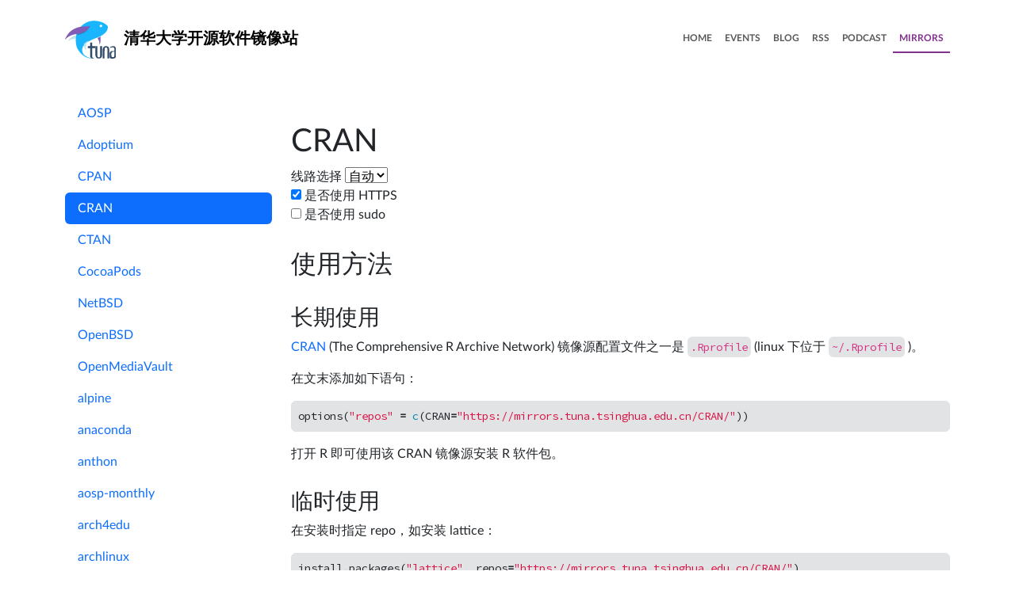

--- FILE ---
content_type: text/html
request_url: https://mirrors.tuna.tsinghua.edu.cn/help/CRAN/
body_size: 9735
content:
<!DOCTYPE html> <html lang="zh-Hans"> <head> <meta charset="UTF-8"> <meta http-equiv="X-UA-Compatible" content="IE=edge"> <meta name="viewport" content="width=device-width, initial-scale=1"> <meta name="description" content="CRAN 使用帮助 | 镜像站使用帮助 | 清华大学开源软件镜像站，致力于为国内和校内用户提供高质量的开源软件镜像、Linux 镜像源服务，帮助用户更方便地获取开源软件。本镜像站由清华大学 TUNA 协会负责运行维护。"> <meta name="keywords" content="镜像站,镜像源,Linux,软件源,开源"> <meta name="author" content="Tsinghua University TUNA Association"> <link rel="shortcut icon" href="/static/img/favicon.png"> <link rel="alternate" type="application/rss+xml" title="镜像站新闻" href="/feed.xml"> <meta property="og:title" content=" CRAN | 镜像站使用帮助 | 清华大学开源软件镜像站 | Tsinghua Open Source Mirror"/> <meta property="og:description" content="CRAN 使用帮助 | 镜像站使用帮助 | 清华大学开源软件镜像站，致力于为国内和校内用户提供高质量的开源软件镜像、Linux 镜像源服务，帮助用户更方便地获取开源软件。本镜像站由清华大学 TUNA 协会负责运行维护。"/> <meta property="og:image" content="https://mirrors.tuna.tsinghua.edu.cn/static/img/logo-share.png"/> <meta property="og:url" content="https://mirrors.tuna.tsinghua.edu.cn/help/CRAN/"/> <meta property="og:locale" content="zh_CN"/> <meta property="og:type" content="article"/> <meta property="article:published_time" content="1970-01-01T00:00:00+00:00"/> <meta property="article:author" content="Tsinghua University TUNA Association"/> <title> CRAN | 镜像站使用帮助 | 清华大学开源软件镜像站 | Tsinghua Open Source Mirror</title> <script src="/assets/helpz-BeXL9vEc.js" crossorigin="anonymous" type="module"></script> <link href="/assets/help-8EPsVFVC.js" rel="modulepreload" as="script" crossorigin="anonymous"/> <link href="/assets/default-SKys8nXz.js" rel="modulepreload" as="script" crossorigin="anonymous"/> <link href="/assets/_virtual_jekyll-data-asE2DgJZ.js" rel="modulepreload" as="script" crossorigin="anonymous"/> <link href="/assets/helpz-CZhglpBe.css" rel="stylesheet" media="screen" crossorigin="anonymous"/> <link href="/assets/help-C9Rq4Zp8.css" rel="stylesheet" media="screen" crossorigin="anonymous"/> <link href="/assets/default-CGfOL400.css" rel="stylesheet" media="screen" crossorigin="anonymous"/> <script nomodule>!function(){var t=document.createElement("script");if(!("noModule"in t)&&"onbeforeload"in t){var n=!1;document.addEventListener("beforeload",function(e){if(e.target===t)n=!0;else if(!e.target.hasAttribute("nomodule")||!n)return;e.preventDefault()},!0),t.type="module",t.src=".",document.head.appendChild(t),t.remove()}}();</script> <script src="/assets/polyfills-legacy-lU6NdKzM.js" crossorigin="anonymous" id="vite-legacy-polyfill" nomodule></script> <script nomodule defer>System["import"]("/assets/helpz-legacy-C9HF2dYO.js");</script> <script src="/assets/moduleGuard-D9DpvRet.js" crossorigin="anonymous" type="module"></script> <script data-dummytype="application/javascript" type="module">!function(){var e=function(){var e=document.getElementById("vite-legacy-polyfill"),t=document.createElement("script");t.src=e.src,t.onload=function(){System["import"]("/assets/helpz-legacy-C9HF2dYO.js")},document.body.appendChild(t)};try{new Function("m","return import(m)"),document.addEventListener("DOMContentLoaded",function(){document.documentElement.hasAttribute("data-module-loaded")||(console.warn("vite: loading legacy build because esm module is not loaded"),e())})}catch(t){console.warn("vite: loading legacy build because dynamic import is unsupported, syntax error above should be ignored"),e()}}();</script> <link rel="stylesheet" id="style-polyfill-bs3" title="style-polyfill-bs3" href="/assets/bs3-polyfill-CJK0HMMB.css" media="screen" integrity="sha256-OnlyforlegacybrowsersAAAAAAAAAAAAAAAAAAAAAA="/> <script>!function(){var e=document.getElementById("style-polyfill-bs3");if(e)try{if(!CSS.supports("color","var(--fake-var)"))throw!1;e.disabled=!0,e.parentNode.removeChild(e)}catch(r){for(var t=0,l=0;l<document.styleSheets.length;l++)if(document.styleSheets[l].title===e.title){t=1;break}if(!t){var o=e.cloneNode();o.integrity="",document.head.appendChild(o)}}}();</script> </head> <body> <div class="navbar navbar-expand-lg navbar-default mt-3" role="navigation"> <div class="container-fluid container-xl"> <div class="navbar-header"> <a class="navbar-brand" href="/"> <span class="thuhidden"> <picture> <source srcset="/static/img/logo-small-dark.png 1x, /static/img/logo-small-dark@2x.png 2x, /static/img/logo-small-dark@3x.png 3x, /static/img/logo-small-dark@4x.png 4x" media="(prefers-color-scheme: dark)"/> <img src="/static/img/logo-small.png" srcset="/static/img/logo-small.png 1x, /static/img/logo-small@2x.png 2x, /static/img/logo-small@3x.png 3x, /static/img/logo-small@4x.png 4x" alt=""/> </picture> 清华大学</span>开源软件镜像站 </a> </div> <button type="button" class="navbar-toggler" data-bs-toggle="collapse" data-bs-target="#navbarNavDropdown" aria-controls="navbarNavDropdown" aria-expanded="false" aria-label="Toggle navigation"> <svg class="icon"><use xlink:href='#fas.fa-bars'></use></svg> </button> <div class="navbar-collapse collapse justify-content-end" id="navbarNavDropdown"> <ul class="nav navbar-nav" role="menubar"> <li role="none" class="nav-item"><a role="menuitem" class="nav-link" href="https://tuna.moe">HOME</a></li> <li role="none" class="nav-item"><a role="menuitem" class="nav-link" href="https://tuna.moe/events/">EVENTS</a></li> <li role="none" class="nav-item"><a role="menuitem" class="nav-link" href="https://tuna.moe/blog/">BLOG</a></li> <li role="none" class="nav-item"><a role="menuitem" class="nav-link" href="https://tuna.moe/feed.xml">RSS</a></li> <li role="none" class="nav-item"><a role="menuitem" class="nav-link" href="https://podcast.tuna.moe/">PODCAST</a></li> <li role="none" class="nav-item"><a role="menuitem" class="nav-link active" aria-checked="true" href="https://mirrors.tuna.tsinghua.edu.cn">MIRRORS</a></li> </ul> </div> </div> </div> <div id="help-page"> <div class="container"> <div class="row"> <div class="d-none d-md-block col-md-3"> <ul class="nav nav-pills flex-column" id="help-nav"> <li class="nav-item" id="toc-AOSP"><a href="/help/AOSP/" class="nav-link">AOSP</a></li> <li class="nav-item" id="toc-Adoptium"><a href="/help/Adoptium/" class="nav-link">Adoptium</a></li> <li class="nav-item" id="toc-CPAN"><a href="/help/CPAN/" class="nav-link">CPAN</a></li> <li class="nav-item" id="toc-CRAN"><a href="/help/CRAN/" class="nav-link active">CRAN</a></li> <li class="nav-item" id="toc-CTAN"><a href="/help/CTAN/" class="nav-link">CTAN</a></li> <li class="nav-item" id="toc-CocoaPods"><a href="/help/CocoaPods/" class="nav-link">CocoaPods</a></li> <li class="nav-item" id="toc-NetBSD"><a href="/help/NetBSD/" class="nav-link">NetBSD</a></li> <li class="nav-item" id="toc-OpenBSD"><a href="/help/OpenBSD/" class="nav-link">OpenBSD</a></li> <li class="nav-item" id="toc-OpenMediaVault"><a href="/help/OpenMediaVault/" class="nav-link">OpenMediaVault</a></li> <li class="nav-item" id="toc-alpine"><a href="/help/alpine/" class="nav-link">alpine</a></li> <li class="nav-item" id="toc-anaconda"><a href="/help/anaconda/" class="nav-link">anaconda</a></li> <li class="nav-item" id="toc-anthon"><a href="/help/anthon/" class="nav-link">anthon</a></li> <li class="nav-item" id="toc-aosp-monthly"><a href="/help/aosp-monthly/" class="nav-link">aosp-monthly</a></li> <li class="nav-item" id="toc-arch4edu"><a href="/help/arch4edu/" class="nav-link">arch4edu</a></li> <li class="nav-item" id="toc-archlinux"><a href="/help/archlinux/" class="nav-link">archlinux</a></li> <li class="nav-item" id="toc-archlinuxarm"><a href="/help/archlinuxarm/" class="nav-link">archlinuxarm</a></li> <li class="nav-item" id="toc-archlinuxcn"><a href="/help/archlinuxcn/" class="nav-link">archlinuxcn</a></li> <li class="nav-item" id="toc-armbian"><a href="/help/armbian/" class="nav-link">armbian</a></li> <li class="nav-item" id="toc-bazel-apt"><a href="/help/bazel-apt/" class="nav-link">bazel-apt</a></li> <li class="nav-item" id="toc-binutils-gdb.git"><a href="/help/binutils-gdb.git/" class="nav-link">binutils-gdb.git</a></li> <li class="nav-item" id="toc-bioconductor"><a href="/help/bioconductor/" class="nav-link">bioconductor</a></li> <li class="nav-item" id="toc-blackarch"><a href="/help/blackarch/" class="nav-link">blackarch</a></li> <li class="nav-item" id="toc-centos"><a href="/help/centos/" class="nav-link">centos</a></li> <li class="nav-item" id="toc-centos-altarch"><a href="/help/centos-altarch/" class="nav-link">centos-altarch</a></li> <li class="nav-item" id="toc-centos-stream"><a href="/help/centos-stream/" class="nav-link">centos-stream</a></li> <li class="nav-item" id="toc-centos-vault"><a href="/help/centos-vault/" class="nav-link">centos-vault</a></li> <li class="nav-item" id="toc-ceph"><a href="/help/ceph/" class="nav-link">ceph</a></li> <li class="nav-item" id="toc-chef"><a href="/help/chef/" class="nav-link">chef</a></li> <li class="nav-item" id="toc-chromiumos"><a href="/help/chromiumos/" class="nav-link">chromiumos</a></li> <li class="nav-item" id="toc-clickhouse"><a href="/help/clickhouse/" class="nav-link">clickhouse</a></li> <li class="nav-item" id="toc-clojars"><a href="/help/clojars/" class="nav-link">clojars</a></li> <li class="nav-item" id="toc-crates.io-index"><a href="/help/crates.io-index/" class="nav-link">crates.io-index</a></li> <li class="nav-item" id="toc-crates.io-index.git"><a href="/help/crates.io-index.git/" class="nav-link">crates.io-index.git</a></li> <li class="nav-item" id="toc-cygwin"><a href="/help/cygwin/" class="nav-link">cygwin</a></li> <li class="nav-item" id="toc-dart-pub"><a href="/help/dart-pub/" class="nav-link">dart-pub</a></li> <li class="nav-item" id="toc-debian"><a href="/help/debian/" class="nav-link">debian</a></li> <li class="nav-item" id="toc-debian-elts"><a href="/help/debian-elts/" class="nav-link">debian-elts</a></li> <li class="nav-item" id="toc-debian-multimedia"><a href="/help/debian-multimedia/" class="nav-link">debian-multimedia</a></li> <li class="nav-item" id="toc-docker-ce"><a href="/help/docker-ce/" class="nav-link">docker-ce</a></li> <li class="nav-item" id="toc-eclipse"><a href="/help/eclipse/" class="nav-link">eclipse</a></li> <li class="nav-item" id="toc-elasticstack"><a href="/help/elasticstack/" class="nav-link">elasticstack</a></li> <li class="nav-item" id="toc-elpa"><a href="/help/elpa/" class="nav-link">elpa</a></li> <li class="nav-item" id="toc-elrepo"><a href="/help/elrepo/" class="nav-link">elrepo</a></li> <li class="nav-item" id="toc-entware"><a href="/help/entware/" class="nav-link">entware</a></li> <li class="nav-item" id="toc-epel"><a href="/help/epel/" class="nav-link">epel</a></li> <li class="nav-item" id="toc-erlang-solutions"><a href="/help/erlang-solutions/" class="nav-link">erlang-solutions</a></li> <li class="nav-item" id="toc-fdroid"><a href="/help/fdroid/" class="nav-link">fdroid</a></li> <li class="nav-item" id="toc-fedora"><a href="/help/fedora/" class="nav-link">fedora</a></li> <li class="nav-item" id="toc-flutter"><a href="/help/flutter/" class="nav-link">flutter</a></li> <li class="nav-item" id="toc-flutter-sdk.git"><a href="/help/flutter-sdk.git/" class="nav-link">flutter-sdk.git</a></li> <li class="nav-item" id="toc-gcc.git"><a href="/help/gcc.git/" class="nav-link">gcc.git</a></li> <li class="nav-item" id="toc-gentoo"><a href="/help/gentoo/" class="nav-link">gentoo</a></li> <li class="nav-item" id="toc-gentoo-portage"><a href="/help/gentoo-portage/" class="nav-link">gentoo-portage</a></li> <li class="nav-item" id="toc-gentoo-portage-prefix"><a href="/help/gentoo-prefix/" class="nav-link">gentoo-portage-prefix</a></li> <li class="nav-item" id="toc-gentoo-portage.git"><a href="/help/gentoo-portage.git/" class="nav-link">gentoo-portage.git</a></li> <li class="nav-item" id="toc-git-repo"><a href="/help/git-repo/" class="nav-link">git-repo</a></li> <li class="nav-item" id="toc-github-raw"><a href="/help/github-raw/" class="nav-link">github-raw</a></li> <li class="nav-item" id="toc-github-release"><a href="/help/github-release/" class="nav-link">github-release</a></li> <li class="nav-item" id="toc-gitlab-ce"><a href="/help/gitlab-ce/" class="nav-link">gitlab-ce</a></li> <li class="nav-item" id="toc-gitlab-runner"><a href="/help/gitlab-runner/" class="nav-link">gitlab-runner</a></li> <li class="nav-item" id="toc-glibc.git"><a href="/help/glibc.git/" class="nav-link">glibc.git</a></li> <li class="nav-item" id="toc-grafana"><a href="/help/grafana/" class="nav-link">grafana</a></li> <li class="nav-item" id="toc-hackage"><a href="/help/hackage/" class="nav-link">hackage</a></li> <li class="nav-item" id="toc-homebrew"><a href="/help/homebrew/" class="nav-link">homebrew</a></li> <li class="nav-item" id="toc-homebrew-bottles"><a href="/help/homebrew-bottles/" class="nav-link">homebrew-bottles</a></li> <li class="nav-item" id="toc-influxdata"><a href="/help/influxdata/" class="nav-link">influxdata</a></li> <li class="nav-item" id="toc-julia-releases"><a href="/help/julia-releases/" class="nav-link">julia-releases</a></li> <li class="nav-item" id="toc-kali"><a href="/help/kali/" class="nav-link">kali</a></li> <li class="nav-item" id="toc-kicad"><a href="/help/kicad/" class="nav-link">kicad</a></li> <li class="nav-item" id="toc-kodi"><a href="/help/kodi/" class="nav-link">kodi</a></li> <li class="nav-item" id="toc-kubernetes"><a href="/help/kubernetes/" class="nav-link">kubernetes</a></li> <li class="nav-item" id="toc-lineage-rom"><a href="/help/lineage-rom/" class="nav-link">lineage-rom</a></li> <li class="nav-item" id="toc-lineageOS"><a href="/help/lineageOS/" class="nav-link">lineageOS</a></li> <li class="nav-item" id="toc-linux-firmware.git"><a href="/help/linux-firmware.git/" class="nav-link">linux-firmware.git</a></li> <li class="nav-item" id="toc-linux-next.git"><a href="/help/linux-next.git/" class="nav-link">linux-next.git</a></li> <li class="nav-item" id="toc-linux-stable.git"><a href="/help/linux-stable.git/" class="nav-link">linux-stable.git</a></li> <li class="nav-item" id="toc-linux.git"><a href="/help/linux.git/" class="nav-link">linux.git</a></li> <li class="nav-item" id="toc-linuxmint"><a href="/help/linuxmint/" class="nav-link">linuxmint</a></li> <li class="nav-item" id="toc-llvm-apt"><a href="/help/llvm-apt/" class="nav-link">llvm-apt</a></li> <li class="nav-item" id="toc-llvm-project.git"><a href="/help/llvm-project.git/" class="nav-link">llvm-project.git</a></li> <li class="nav-item" id="toc-lxc-images"><a href="/help/lxc-images/" class="nav-link">lxc-images</a></li> <li class="nav-item" id="toc-manjaro"><a href="/help/manjaro/" class="nav-link">manjaro</a></li> <li class="nav-item" id="toc-mariadb"><a href="/help/mariadb/" class="nav-link">mariadb</a></li> <li class="nav-item" id="toc-mongodb"><a href="/help/mongodb/" class="nav-link">mongodb</a></li> <li class="nav-item" id="toc-mozilla"><a href="/help/mozilla/" class="nav-link">mozilla</a></li> <li class="nav-item" id="toc-msys2"><a href="/help/msys2/" class="nav-link">msys2</a></li> <li class="nav-item" id="toc-mysql"><a href="/help/mysql/" class="nav-link">mysql</a></li> <li class="nav-item" id="toc-nix"><a href="/help/nix/" class="nav-link">nix</a></li> <li class="nav-item" id="toc-nix-channels"><a href="/help/nix-channels/" class="nav-link">nix-channels</a></li> <li class="nav-item" id="toc-nixpkgs.git"><a href="/help/nixpkgs.git/" class="nav-link">nixpkgs.git</a></li> <li class="nav-item" id="toc-nodejs-release"><a href="/help/nodejs-release/" class="nav-link">nodejs-release</a></li> <li class="nav-item" id="toc-ohmyzsh.git"><a href="/help/ohmyzsh.git/" class="nav-link">ohmyzsh.git</a></li> <li class="nav-item" id="toc-opensuse"><a href="/help/opensuse/" class="nav-link">opensuse</a></li> <li class="nav-item" id="toc-openwrt"><a href="/help/openwrt/" class="nav-link">openwrt</a></li> <li class="nav-item" id="toc-pkgsrc"><a href="/help/pkgsrc/" class="nav-link">pkgsrc</a></li> <li class="nav-item" id="toc-pkgsrc.git"><a href="/help/pkgsrc.git/" class="nav-link">pkgsrc.git</a></li> <li class="nav-item" id="toc-postmarketOS"><a href="/help/postmarketOS/" class="nav-link">postmarketOS</a></li> <li class="nav-item" id="toc-proxmox"><a href="/help/proxmox/" class="nav-link">proxmox</a></li> <li class="nav-item" id="toc-pybombs"><a href="/help/pybombs/" class="nav-link">pybombs</a></li> <li class="nav-item" id="toc-pypi"><a href="/help/pypi/" class="nav-link">pypi</a></li> <li class="nav-item" id="toc-python"><a href="/help/python/" class="nav-link">python</a></li> <li class="nav-item" id="toc-qemu.git"><a href="/help/qemu.git/" class="nav-link">qemu.git</a></li> <li class="nav-item" id="toc-qt"><a href="/help/qt/" class="nav-link">qt</a></li> <li class="nav-item" id="toc-qubesos"><a href="/help/qubesos/" class="nav-link">qubesos</a></li> <li class="nav-item" id="toc-raspberrypi"><a href="/help/raspberrypi/" class="nav-link">raspberrypi</a></li> <li class="nav-item" id="toc-raspbian"><a href="/help/raspbian/" class="nav-link">raspbian</a></li> <li class="nav-item" id="toc-repo-ck"><a href="/help/repo-ck/" class="nav-link">repo-ck</a></li> <li class="nav-item" id="toc-ros"><a href="/help/ros/" class="nav-link">ros</a></li> <li class="nav-item" id="toc-ros2"><a href="/help/ros2/" class="nav-link">ros2</a></li> <li class="nav-item" id="toc-rosdistro"><a href="/help/rosdistro/" class="nav-link">rosdistro</a></li> <li class="nav-item" id="toc-rpmfusion"><a href="/help/rpmfusion/" class="nav-link">rpmfusion</a></li> <li class="nav-item" id="toc-rubygems"><a href="/help/rubygems/" class="nav-link">rubygems</a></li> <li class="nav-item" id="toc-rudder"><a href="/help/rudder/" class="nav-link">rudder</a></li> <li class="nav-item" id="toc-rustup"><a href="/help/rustup/" class="nav-link">rustup</a></li> <li class="nav-item" id="toc-solus"><a href="/help/solus/" class="nav-link">solus</a></li> <li class="nav-item" id="toc-stackage"><a href="/help/stackage/" class="nav-link">stackage</a></li> <li class="nav-item" id="toc-termux"><a href="/help/termux/" class="nav-link">termux</a></li> <li class="nav-item" id="toc-tlpretest"><a href="/help/tlpretest/" class="nav-link">tlpretest</a></li> <li class="nav-item" id="toc-ubuntu"><a href="/help/ubuntu/" class="nav-link">ubuntu</a></li> <li class="nav-item" id="toc-ubuntu-cloud-images"><a href="/help/ubuntu-cloud-images/" class="nav-link">ubuntu-cloud-images</a></li> <li class="nav-item" id="toc-ubuntu-ports"><a href="/help/ubuntu-ports/" class="nav-link">ubuntu-ports</a></li> <li class="nav-item" id="toc-virtualbox"><a href="/help/virtualbox/" class="nav-link">virtualbox</a></li> <li class="nav-item" id="toc-voidlinux"><a href="/help/voidlinux/" class="nav-link">voidlinux</a></li> <li class="nav-item" id="toc-wine-builds"><a href="/help/wine-builds/" class="nav-link">wine-builds</a></li> <li class="nav-item" id="toc-xanmod"><a href="/help/xanmod/" class="nav-link">xanmod</a></li> </ul> </div> <div class="col-md-9"> <div class="d-block d-md-none"> <form class="form-inline"> <div class="form-group"> <label>选择帮助条目: </label> <select class="form-control" id="help-select"> <option data-help-url="/help/AOSP/" id="toc-AOSP">AOSP</option> <option data-help-url="/help/Adoptium/" id="toc-Adoptium">Adoptium</option> <option data-help-url="/help/CPAN/" id="toc-CPAN">CPAN</option> <option data-help-url="/help/CRAN/" selected id="toc-CRAN">CRAN</option> <option data-help-url="/help/CTAN/" id="toc-CTAN">CTAN</option> <option data-help-url="/help/CocoaPods/" id="toc-CocoaPods">CocoaPods</option> <option data-help-url="/help/NetBSD/" id="toc-NetBSD">NetBSD</option> <option data-help-url="/help/OpenBSD/" id="toc-OpenBSD">OpenBSD</option> <option data-help-url="/help/OpenMediaVault/" id="toc-OpenMediaVault">OpenMediaVault</option> <option data-help-url="/help/alpine/" id="toc-alpine">alpine</option> <option data-help-url="/help/anaconda/" id="toc-anaconda">anaconda</option> <option data-help-url="/help/anthon/" id="toc-anthon">anthon</option> <option data-help-url="/help/aosp-monthly/" id="toc-aosp-monthly">aosp-monthly</option> <option data-help-url="/help/arch4edu/" id="toc-arch4edu">arch4edu</option> <option data-help-url="/help/archlinux/" id="toc-archlinux">archlinux</option> <option data-help-url="/help/archlinuxarm/" id="toc-archlinuxarm">archlinuxarm</option> <option data-help-url="/help/archlinuxcn/" id="toc-archlinuxcn">archlinuxcn</option> <option data-help-url="/help/armbian/" id="toc-armbian">armbian</option> <option data-help-url="/help/bazel-apt/" id="toc-bazel-apt">bazel-apt</option> <option data-help-url="/help/binutils-gdb.git/" id="toc-binutils-gdb.git">binutils-gdb.git</option> <option data-help-url="/help/bioconductor/" id="toc-bioconductor">bioconductor</option> <option data-help-url="/help/blackarch/" id="toc-blackarch">blackarch</option> <option data-help-url="/help/centos/" id="toc-centos">centos</option> <option data-help-url="/help/centos-altarch/" id="toc-centos-altarch">centos-altarch</option> <option data-help-url="/help/centos-stream/" id="toc-centos-stream">centos-stream</option> <option data-help-url="/help/centos-vault/" id="toc-centos-vault">centos-vault</option> <option data-help-url="/help/ceph/" id="toc-ceph">ceph</option> <option data-help-url="/help/chef/" id="toc-chef">chef</option> <option data-help-url="/help/chromiumos/" id="toc-chromiumos">chromiumos</option> <option data-help-url="/help/clickhouse/" id="toc-clickhouse">clickhouse</option> <option data-help-url="/help/clojars/" id="toc-clojars">clojars</option> <option data-help-url="/help/crates.io-index/" id="toc-crates.io-index">crates.io-index</option> <option data-help-url="/help/crates.io-index.git/" id="toc-crates.io-index.git">crates.io-index.git</option> <option data-help-url="/help/cygwin/" id="toc-cygwin">cygwin</option> <option data-help-url="/help/dart-pub/" id="toc-dart-pub">dart-pub</option> <option data-help-url="/help/debian/" id="toc-debian">debian</option> <option data-help-url="/help/debian-elts/" id="toc-debian-elts">debian-elts</option> <option data-help-url="/help/debian-multimedia/" id="toc-debian-multimedia">debian-multimedia</option> <option data-help-url="/help/docker-ce/" id="toc-docker-ce">docker-ce</option> <option data-help-url="/help/eclipse/" id="toc-eclipse">eclipse</option> <option data-help-url="/help/elasticstack/" id="toc-elasticstack">elasticstack</option> <option data-help-url="/help/elpa/" id="toc-elpa">elpa</option> <option data-help-url="/help/elrepo/" id="toc-elrepo">elrepo</option> <option data-help-url="/help/entware/" id="toc-entware">entware</option> <option data-help-url="/help/epel/" id="toc-epel">epel</option> <option data-help-url="/help/erlang-solutions/" id="toc-erlang-solutions">erlang-solutions</option> <option data-help-url="/help/fdroid/" id="toc-fdroid">fdroid</option> <option data-help-url="/help/fedora/" id="toc-fedora">fedora</option> <option data-help-url="/help/flutter/" id="toc-flutter">flutter</option> <option data-help-url="/help/flutter-sdk.git/" id="toc-flutter-sdk.git">flutter-sdk.git</option> <option data-help-url="/help/gcc.git/" id="toc-gcc.git">gcc.git</option> <option data-help-url="/help/gentoo/" id="toc-gentoo">gentoo</option> <option data-help-url="/help/gentoo-portage/" id="toc-gentoo-portage">gentoo-portage</option> <option data-help-url="/help/gentoo-prefix/" id="toc-gentoo-portage-prefix">gentoo-portage-prefix</option> <option data-help-url="/help/gentoo-portage.git/" id="toc-gentoo-portage.git">gentoo-portage.git</option> <option data-help-url="/help/git-repo/" id="toc-git-repo">git-repo</option> <option data-help-url="/help/github-raw/" id="toc-github-raw">github-raw</option> <option data-help-url="/help/github-release/" id="toc-github-release">github-release</option> <option data-help-url="/help/gitlab-ce/" id="toc-gitlab-ce">gitlab-ce</option> <option data-help-url="/help/gitlab-runner/" id="toc-gitlab-runner">gitlab-runner</option> <option data-help-url="/help/glibc.git/" id="toc-glibc.git">glibc.git</option> <option data-help-url="/help/grafana/" id="toc-grafana">grafana</option> <option data-help-url="/help/hackage/" id="toc-hackage">hackage</option> <option data-help-url="/help/homebrew/" id="toc-homebrew">homebrew</option> <option data-help-url="/help/homebrew-bottles/" id="toc-homebrew-bottles">homebrew-bottles</option> <option data-help-url="/help/influxdata/" id="toc-influxdata">influxdata</option> <option data-help-url="/help/julia-releases/" id="toc-julia-releases">julia-releases</option> <option data-help-url="/help/kali/" id="toc-kali">kali</option> <option data-help-url="/help/kicad/" id="toc-kicad">kicad</option> <option data-help-url="/help/kodi/" id="toc-kodi">kodi</option> <option data-help-url="/help/kubernetes/" id="toc-kubernetes">kubernetes</option> <option data-help-url="/help/lineage-rom/" id="toc-lineage-rom">lineage-rom</option> <option data-help-url="/help/lineageOS/" id="toc-lineageOS">lineageOS</option> <option data-help-url="/help/linux-firmware.git/" id="toc-linux-firmware.git">linux-firmware.git</option> <option data-help-url="/help/linux-next.git/" id="toc-linux-next.git">linux-next.git</option> <option data-help-url="/help/linux-stable.git/" id="toc-linux-stable.git">linux-stable.git</option> <option data-help-url="/help/linux.git/" id="toc-linux.git">linux.git</option> <option data-help-url="/help/linuxmint/" id="toc-linuxmint">linuxmint</option> <option data-help-url="/help/llvm-apt/" id="toc-llvm-apt">llvm-apt</option> <option data-help-url="/help/llvm-project.git/" id="toc-llvm-project.git">llvm-project.git</option> <option data-help-url="/help/lxc-images/" id="toc-lxc-images">lxc-images</option> <option data-help-url="/help/manjaro/" id="toc-manjaro">manjaro</option> <option data-help-url="/help/mariadb/" id="toc-mariadb">mariadb</option> <option data-help-url="/help/mongodb/" id="toc-mongodb">mongodb</option> <option data-help-url="/help/mozilla/" id="toc-mozilla">mozilla</option> <option data-help-url="/help/msys2/" id="toc-msys2">msys2</option> <option data-help-url="/help/mysql/" id="toc-mysql">mysql</option> <option data-help-url="/help/nix/" id="toc-nix">nix</option> <option data-help-url="/help/nix-channels/" id="toc-nix-channels">nix-channels</option> <option data-help-url="/help/nixpkgs.git/" id="toc-nixpkgs.git">nixpkgs.git</option> <option data-help-url="/help/nodejs-release/" id="toc-nodejs-release">nodejs-release</option> <option data-help-url="/help/ohmyzsh.git/" id="toc-ohmyzsh.git">ohmyzsh.git</option> <option data-help-url="/help/opensuse/" id="toc-opensuse">opensuse</option> <option data-help-url="/help/openwrt/" id="toc-openwrt">openwrt</option> <option data-help-url="/help/pkgsrc/" id="toc-pkgsrc">pkgsrc</option> <option data-help-url="/help/pkgsrc.git/" id="toc-pkgsrc.git">pkgsrc.git</option> <option data-help-url="/help/postmarketOS/" id="toc-postmarketOS">postmarketOS</option> <option data-help-url="/help/proxmox/" id="toc-proxmox">proxmox</option> <option data-help-url="/help/pybombs/" id="toc-pybombs">pybombs</option> <option data-help-url="/help/pypi/" id="toc-pypi">pypi</option> <option data-help-url="/help/python/" id="toc-python">python</option> <option data-help-url="/help/qemu.git/" id="toc-qemu.git">qemu.git</option> <option data-help-url="/help/qt/" id="toc-qt">qt</option> <option data-help-url="/help/qubesos/" id="toc-qubesos">qubesos</option> <option data-help-url="/help/raspberrypi/" id="toc-raspberrypi">raspberrypi</option> <option data-help-url="/help/raspbian/" id="toc-raspbian">raspbian</option> <option data-help-url="/help/repo-ck/" id="toc-repo-ck">repo-ck</option> <option data-help-url="/help/ros/" id="toc-ros">ros</option> <option data-help-url="/help/ros2/" id="toc-ros2">ros2</option> <option data-help-url="/help/rosdistro/" id="toc-rosdistro">rosdistro</option> <option data-help-url="/help/rpmfusion/" id="toc-rpmfusion">rpmfusion</option> <option data-help-url="/help/rubygems/" id="toc-rubygems">rubygems</option> <option data-help-url="/help/rudder/" id="toc-rudder">rudder</option> <option data-help-url="/help/rustup/" id="toc-rustup">rustup</option> <option data-help-url="/help/solus/" id="toc-solus">solus</option> <option data-help-url="/help/stackage/" id="toc-stackage">stackage</option> <option data-help-url="/help/termux/" id="toc-termux">termux</option> <option data-help-url="/help/tlpretest/" id="toc-tlpretest">tlpretest</option> <option data-help-url="/help/ubuntu/" id="toc-ubuntu">ubuntu</option> <option data-help-url="/help/ubuntu-cloud-images/" id="toc-ubuntu-cloud-images">ubuntu-cloud-images</option> <option data-help-url="/help/ubuntu-ports/" id="toc-ubuntu-ports">ubuntu-ports</option> <option data-help-url="/help/virtualbox/" id="toc-virtualbox">virtualbox</option> <option data-help-url="/help/voidlinux/" id="toc-voidlinux">voidlinux</option> <option data-help-url="/help/wine-builds/" id="toc-wine-builds">wine-builds</option> <option data-help-url="/help/xanmod/" id="toc-xanmod">xanmod</option> </select> </div> </form> </div> <div id="help-content"> <h1>CRAN</h1> <div class="z-wrap"> <form class="z-form z-global"> <div> <label for="e0a5cecb">线路选择</label> <select id="e0a5cecb" name="host"> <option selected="selected" value="https://mirrors.tuna.tsinghua.edu.cn">自动</option> <option value="https://mirrors4.tuna.tsinghua.edu.cn">IPv4</option> <option value="https://mirrors6.tuna.tsinghua.edu.cn">IPv6</option> </select> </div> <div> <input id="a44d763c" name="_scheme" type="checkbox" checked> <label for="a44d763c">是否使用 HTTPS</label> </div> <div> <input id="a659e7da" name="_sudo" type="checkbox"> <label for="a659e7da">是否使用 sudo</label> </div> </form> </div> <div class="z-help"> <h2>使用方法</h2> <h3>长期使用</h3> <p><a href="https://cran.r-project.org/">CRAN</a> (The Comprehensive R Archive Network) 镜像源配置文件之一是 <code>.Rprofile</code> (linux 下位于 <code>~/.Rprofile</code> )。</p> <p>在文末添加如下语句：</p> <div class="z-wrap"><form class="z-form" onsubmit="return false"></form></div><pre class="z-tmpl" z-append="" z-lang="r" z-path="~/.Rprofile">
options("repos" = c(CRAN="{{endpoint}}/"))
</pre> <p>打开 R 即可使用该 CRAN 镜像源安装 R 软件包。</p> <h3>临时使用</h3> <p>在安装时指定 repo，如安装 lattice：</p> <div class="z-wrap"><form class="z-form" onsubmit="return false"></form></div><pre class="z-tmpl" z-lang="r">
install.packages("lattice", repos="{{endpoint}}/")
</pre> <h2>Debian/Ubuntu 下添加 CRAN 镜像安装 R</h2> <p>参考如下链接中 README 里的步骤</p> <div class="z-wrap"><form class="z-form" onsubmit="return false"></form></div><pre class="z-tmpl">
# Debian 帮助
{{endpoint}}/bin/linux/debian/
# Ubuntu 帮助
{{endpoint}}/bin/linux/ubuntu/fullREADME.html
</pre> <p>编辑 <code>/etc/apt/sources.list.d/r-mirror.list</code></p> <div class="z-wrap"><form class="z-form" onsubmit="return false"><div><label for="vpRDJFOf" title="">操作系统版本</label><select id="vpRDJFOf" name="release" title=""><option value="trixie">Debian 13 (trixie)</option><option value="bookworm">Debian 12 (bookworm)</option><option value="bullseye">Debian 11 (bullseye)</option><option value="noble">Ubuntu 24.04 LTS (noble)</option><option value="jammy">Ubuntu 22.04 LTS (jammy)</option></select></div><div><label for="bJeOqoXh" title="">CRAN 版本</label><select id="bJeOqoXh" name="version" title=""><option value="cran40">cran40</option><option value="cran35">cran35</option><option value="cran34">cran34</option></select></div></form></div><pre class="z-tmpl" z-input="release version" z-path="/etc/apt/sources.list.d/r-mirror.list">
deb {{endpoint}}/bin/linux/{{os}} {{release}}-{{version}}/
</pre> <p>然后运行</p> <div class="z-wrap"><form class="z-form" onsubmit="return false"></form></div><pre class="z-tmpl" z-lang="bash">
# Debian 用户添加该公钥
gpg --keyserver keyserver.ubuntu.com --recv-key '95C0FAF38DB3CCAD0C080A7BDC78B2DDEABC47B7'
gpg --armor --export '95C0FAF38DB3CCAD0C080A7BDC78B2DDEABC47B7' | {{sudo}} tee /etc/apt/trusted.gpg.d/cran_debian_key.asc
# Ubuntu 用户添加该公钥
wget -qO- {{endpoint}}/bin/linux/ubuntu/marutter_pubkey.asc | {{sudo}} tee -a /etc/apt/trusted.gpg.d/cran_ubuntu_key.asc
# 更新软件包
{{sudo}}apt-get update
{{sudo}}apt-get install r-base-dev
</pre><script id="z-config" type="application/x-mirrorz-help">[base64]</script> </div> </div> </div> </div> </div> </div> <div class="flex-grow-1"></div> <div id="footerwrap" class="tuna-foot"> <div class="container"> <div class="row"> <div class="col-lg-4 col-12"> <p class="thuhidden">本站由清华大学信息化技术中心支持创办，由清华大学 TUNA 协会运行维护。</p> <p class="thuhidden">清华大学 TUNA 协会，全名清华大学学生网络与开源软件协会，是由清华大学热爱网络技术和开源软件的极客组成的学生技术社团。</p> <p>本站相关源码可在 <a href="https://github.com/tuna/tunasync"><em>这里(镜像管理器)</em></a> 和 <a href="https://github.com/tuna/mirror-web"><em>这里(镜像站网页)</em></a> 获取。</p> <p class="thuhidden">根据相关法律法规，本站不对欧盟用户提供服务。</p> </div> <div class="col-lg-4 col-12"> <h4 class="mt-0">Contact Us</h4> <div class="thuhidden"> <ul class="social"> <li> <a href="https://groups.google.com/forum/#!forum/tuna-general"><svg class="icon"><use xlink:href='#fas.fa-envelope'></use></svg> Mailing List</a> </li> <li> <a href="https://web.libera.chat/#tuna"><svg class="icon"><use xlink:href='#fas.fa-hashtag'></use></svg> #tuna at Libera.Chat</a> </li> <li> <a href="https://github.com/tuna/"><svg class="icon"><use xlink:href='#fab.fa-github'></use></svg> GitHub </a> </li> <li> <a href="http://weibo.com/u/5402274706"><svg class="icon"><use xlink:href='#fab.fa-weibo'></use></svg> 新浪微博</a> </li> </ul> </div> <h4>Sponsor</h4> <div class="img-responsive thuhidden"> <img src="/static/img/huawei.png" srcset="/static/img/huawei.png 1x, /static/img/huawei@2x.png 2x, /static/img/huawei@3x.png 3x, /static/img/huawei@4x.png 4x" alt="华为"/> <img src="/static/img/megvii-s.png" srcset="/static/img/megvii-s.png 1x, /static/img/megvii-s@2x.png 2x, /static/img/megvii-s@3x.png 3x, /static/img/megvii-s@4x.png 4x" alt="旷视"/> </div> <p class="thuhidden">本存储服务器由<a href="https://huawei.com/">华为技术有限公司</a>（Huawei Technologies Co., Ltd.）赞助，并由海思<sup>®</sup> Kunpeng<sup>®</sup> 920 处理器强力驱动。TUNA 感谢华为和旷视对开源软件和社区的贡献。</p> </div> <div class="col-lg-4 col-12"> <img class="img-responsive thuhidden center-block" style="margin-top:5%" src="/static/img/logo-white.png" srcset="/static/img/logo-white.png 1x, /static/img/logo-white@2x.png 2x, /static/img/logo-white@3x.png 3x, /static/img/logo-white@4x.png 4x"/> </div> </div> </div> </div> <svg display="none" version="1.1" xmlns="http://www.w3.org/2000/svg" xmlns:xlink="http://www.w3.org/1999/xlink"> <defs> <symbol id='fas.fa-bars' viewBox='0 0 448 512'> <title>bars</title> <path class='path1' d='M0 96C0 78.3 14.3 64 32 64H416c17.7 0 32 14.3 32 32s-14.3 32-32 32H32C14.3 128 0 113.7 0 96zM0 256c0-17.7 14.3-32 32-32H416c17.7 0 32 14.3 32 32s-14.3 32-32 32H32c-17.7 0-32-14.3-32-32zM448 416c0 17.7-14.3 32-32 32H32c-17.7 0-32-14.3-32-32s14.3-32 32-32H416c17.7 0 32 14.3 32 32z'></path> </symbol> <symbol id='fas.fa-envelope' viewBox='0 0 512 512'> <title>envelope</title> <path class='path1' d='M48 64C21.5 64 0 85.5 0 112c0 15.1 7.1 29.3 19.2 38.4L236.8 313.6c11.4 8.5 27 8.5 38.4 0L492.8 150.4c12.1-9.1 19.2-23.3 19.2-38.4c0-26.5-21.5-48-48-48H48zM0 176V384c0 35.3 28.7 64 64 64H448c35.3 0 64-28.7 64-64V176L294.4 339.2c-22.8 17.1-54 17.1-76.8 0L0 176z'></path> </symbol> <symbol id='fas.fa-hashtag' viewBox='0 0 448 512'> <title>hashtag</title> <path class='path1' d='M181.3 32.4c17.4 2.9 29.2 19.4 26.3 36.8L197.8 128h95.1l11.5-69.3c2.9-17.4 19.4-29.2 36.8-26.3s29.2 19.4 26.3 36.8L357.8 128H416c17.7 0 32 14.3 32 32s-14.3 32-32 32H347.1L325.8 320H384c17.7 0 32 14.3 32 32s-14.3 32-32 32H315.1l-11.5 69.3c-2.9 17.4-19.4 29.2-36.8 26.3s-29.2-19.4-26.3-36.8l9.8-58.7H155.1l-11.5 69.3c-2.9 17.4-19.4 29.2-36.8 26.3s-29.2-19.4-26.3-36.8L90.2 384H32c-17.7 0-32-14.3-32-32s14.3-32 32-32h68.9l21.3-128H64c-17.7 0-32-14.3-32-32s14.3-32 32-32h68.9l11.5-69.3c2.9-17.4 19.4-29.2 36.8-26.3zM187.1 192L165.8 320h95.1l21.3-128H187.1z'></path> </symbol> <symbol id='fab.fa-github' viewBox='0 0 496 512'> <title>github</title> <path class='path1' d='M165.9 397.4c0 2-2.3 3.6-5.2 3.6-3.3.3-5.6-1.3-5.6-3.6 0-2 2.3-3.6 5.2-3.6 3-.3 5.6 1.3 5.6 3.6zm-31.1-4.5c-.7 2 1.3 4.3 4.3 4.9 2.6 1 5.6 0 6.2-2s-1.3-4.3-4.3-5.2c-2.6-.7-5.5.3-6.2 2.3zm44.2-1.7c-2.9.7-4.9 2.6-4.6 4.9.3 2 2.9 3.3 5.9 2.6 2.9-.7 4.9-2.6 4.6-4.6-.3-1.9-3-3.2-5.9-2.9zM244.8 8C106.1 8 0 113.3 0 252c0 110.9 69.8 205.8 169.5 239.2 12.8 2.3 17.3-5.6 17.3-12.1 0-6.2-.3-40.4-.3-61.4 0 0-70 15-84.7-29.8 0 0-11.4-29.1-27.8-36.6 0 0-22.9-15.7 1.6-15.4 0 0 24.9 2 38.6 25.8 21.9 38.6 58.6 27.5 72.9 20.9 2.3-16 8.8-27.1 16-33.7-55.9-6.2-112.3-14.3-112.3-110.5 0-27.5 7.6-41.3 23.6-58.9-2.6-6.5-11.1-33.3 2.6-67.9 20.9-6.5 69 27 69 27 20-5.6 41.5-8.5 62.8-8.5s42.8 2.9 62.8 8.5c0 0 48.1-33.6 69-27 13.7 34.7 5.2 61.4 2.6 67.9 16 17.7 25.8 31.5 25.8 58.9 0 96.5-58.9 104.2-114.8 110.5 9.2 7.9 17 22.9 17 46.4 0 33.7-.3 75.4-.3 83.6 0 6.5 4.6 14.4 17.3 12.1C428.2 457.8 496 362.9 496 252 496 113.3 383.5 8 244.8 8zM97.2 352.9c-1.3 1-1 3.3.7 5.2 1.6 1.6 3.9 2.3 5.2 1 1.3-1 1-3.3-.7-5.2-1.6-1.6-3.9-2.3-5.2-1zm-10.8-8.1c-.7 1.3.3 2.9 2.3 3.9 1.6 1 3.6.7 4.3-.7.7-1.3-.3-2.9-2.3-3.9-2-.6-3.6-.3-4.3.7zm32.4 35.6c-1.6 1.3-1 4.3 1.3 6.2 2.3 2.3 5.2 2.6 6.5 1 1.3-1.3.7-4.3-1.3-6.2-2.2-2.3-5.2-2.6-6.5-1zm-11.4-14.7c-1.6 1-1.6 3.6 0 5.9 1.6 2.3 4.3 3.3 5.6 2.3 1.6-1.3 1.6-3.9 0-6.2-1.4-2.3-4-3.3-5.6-2z'></path> </symbol> <symbol id='fab.fa-weibo' viewBox='0 0 512 512'> <title>weibo</title> <path class='path1' d='M407 177.6c7.6-24-13.4-46.8-37.4-41.7-22 4.8-28.8-28.1-7.1-32.8 50.1-10.9 92.3 37.1 76.5 84.8-6.8 21.2-38.8 10.8-32-10.3zM214.8 446.7C108.5 446.7 0 395.3 0 310.4c0-44.3 28-95.4 76.3-143.7C176 67 279.5 65.8 249.9 161c-4 13.1 12.3 5.7 12.3 6 79.5-33.6 140.5-16.8 114 51.4-3.7 9.4 1.1 10.9 8.3 13.1 135.7 42.3 34.8 215.2-169.7 215.2zm143.7-146.3c-5.4-55.7-78.5-94-163.4-85.7-84.8 8.6-148.8 60.3-143.4 116s78.5 94 163.4 85.7c84.8-8.6 148.8-60.3 143.4-116zM347.9 35.1c-25.9 5.6-16.8 43.7 8.3 38.3 72.3-15.2 134.8 52.8 111.7 124-7.4 24.2 29.1 37 37.4 12 31.9-99.8-55.1-195.9-157.4-174.3zm-78.5 311c-17.1 38.8-66.8 60-109.1 46.3-40.8-13.1-58-53.4-40.3-89.7 17.7-35.4 63.1-55.4 103.4-45.1 42 10.8 63.1 50.2 46 88.5zm-86.3-30c-12.9-5.4-30 .3-38 12.9-8.3 12.9-4.3 28 8.6 34 13.1 6 30.8.3 39.1-12.9 8-13.1 3.7-28.3-9.7-34zm32.6-13.4c-5.1-1.7-11.4.6-14.3 5.4-2.9 5.1-1.4 10.6 3.7 12.9 5.1 2 11.7-.3 14.6-5.4 2.8-5.2 1.1-10.9-4-12.9z'></path> </symbol> </defs> </svg> </body> <script type="text/x-tuna-help-mirrorid">
	"CRAN"
</script> </html>

--- FILE ---
content_type: text/css
request_url: https://mirrors.tuna.tsinghua.edu.cn/assets/helpz-CZhglpBe.css
body_size: -62
content:
.z-help pre.z-tmpl{display:none}


--- FILE ---
content_type: text/css
request_url: https://mirrors.tuna.tsinghua.edu.cn/assets/help-C9Rq4Zp8.css
body_size: 804
content:
.highlight .c{color:#998;font-style:italic}.highlight .err{color:#a61717;background-color:#e3d2d2}.highlight .k,.highlight .o{font-weight:700}.highlight .cm{color:#998;font-style:italic}.highlight .cp{color:#999;font-weight:700}.highlight .c1{color:#998;font-style:italic}.highlight .cs{color:#999;font-weight:700;font-style:italic}.highlight .gd{color:#000;background-color:#fdd}.highlight .gd .x{color:#000;background-color:#faa}.highlight .ge{font-style:italic}.highlight .gr{color:#a00}.highlight .gh{color:#999}.highlight .gi{color:#000;background-color:#dfd}.highlight .gi .x{color:#000;background-color:#afa}.highlight .go{color:#888}.highlight .gp{color:#555}.highlight .gs{font-weight:700}.highlight .gu{color:#aaa}.highlight .gt{color:#a00}.highlight .kc,.highlight .kd,.highlight .kp,.highlight .kr{font-weight:700}.highlight .kt{color:#458;font-weight:700}.highlight .m{color:#099}.highlight .s{color:#d14}.highlight .na{color:teal}.highlight .nb{color:#0086b3}.highlight .nc{color:#458;font-weight:700}.highlight .no{color:teal}.highlight .ni{color:purple}.highlight .ne,.highlight .nf{color:#900;font-weight:700}.highlight .nn{color:#555}.highlight .nt{color:navy}.highlight .nv{color:teal}.highlight .ow{font-weight:700}.highlight .w{color:#bbb}.highlight .mf,.highlight .mh,.highlight .mi,.highlight .mo{color:#099}.highlight .sb,.highlight .sc,.highlight .sd,.highlight .s2,.highlight .se,.highlight .sh,.highlight .si,.highlight .sx{color:#d14}.highlight .sr{color:#009926}.highlight .s1{color:#d14}.highlight .ss{color:#990073}.highlight .bp{color:#999}.highlight .vc,.highlight .vg,.highlight .vi{color:teal}.highlight .il{color:#099}.hljs-comment{color:#998;font-style:italic}.hljs-keyword,.hljs-operator{font-weight:700}.hljs-deletion{color:#000;background-color:#fdd}.hljs-emphasis{font-style:italic}.hljs-meta.prompt{color:#555}.hljs-strong{font-weight:700}.hljs-section{color:#458;font-weight:700}.hljs-variable.constant,.hljs-params{font-weight:700}.hljs-type{color:#458;font-weight:700}.hljs-number{color:#099}.hljs-string{color:#d14}.hljs-attr,.hljs-attribute{color:teal}.hljs-built_in{color:#0086b3}.hljs-title.class{color:#458;font-weight:700}.hljs-title.function{color:#900;font-weight:700}.hljs-tag{color:navy}.hljs-variable{color:teal}@media (prefers-color-scheme: dark){.highlight .hll{background-color:#272822}.highlight .c{color:#75715e}.highlight .err{color:#960050;background-color:#1e0010}.highlight .k{color:#66d9ef}.highlight .l{color:#ae81ff}.highlight .n{color:#f8f8f2}.highlight .o{color:#f92672}.highlight .p{color:#f8f8f2}.highlight .cm,.highlight .cp,.highlight .c1,.highlight .cs{color:#75715e}.highlight .ge{font-style:italic}.highlight .gs{font-weight:700}.highlight .kc,.highlight .kd{color:#66d9ef}.highlight .kn{color:#f92672}.highlight .kp,.highlight .kr,.highlight .kt{color:#66d9ef}.highlight .ld{color:#e6db74}.highlight .m{color:#ae81ff}.highlight .s{color:#e6db74}.highlight .na{color:#a6e22e}.highlight .nb{color:#f8f8f2}.highlight .nc{color:#a6e22e}.highlight .no{color:#66d9ef}.highlight .nd{color:#a6e22e}.highlight .ni{color:#f8f8f2}.highlight .ne,.highlight .nf{color:#a6e22e}.highlight .nl,.highlight .nn{color:#f8f8f2}.highlight .nx{color:#a6e22e}.highlight .py{color:#f8f8f2}.highlight .nt{color:#f92672}.highlight .nv{color:#f8f8f2}.highlight .ow{color:#f92672}.highlight .w{color:#f8f8f2}.highlight .mf,.highlight .mh,.highlight .mi,.highlight .mo{color:#ae81ff}.highlight .sb,.highlight .sc,.highlight .sd,.highlight .s2{color:#e6db74}.highlight .se{color:#ae81ff}.highlight .sh,.highlight .si,.highlight .sx,.highlight .sr,.highlight .s1,.highlight .ss{color:#e6db74}.highlight .bp,.highlight .vc,.highlight .vg,.highlight .vi{color:#f8f8f2}.highlight .il{color:#ae81ff}.highlight .gu{color:#75715e}.highlight .gd{color:#f92672;background-color:inherit}.highlight .gi{color:#a6e22e;background-color:inherit}.highlight .gd .x,.highlight .gi .x{background-color:inherit}.hljs-comment{color:#75715e}.hljs-keyword{color:#66d9ef}.hljs-operator,.hljs-deletion{color:#f92672}.hljs-emphasis{font-style:italic}.hljs-strong{font-weight:700}.hljs-section,.hljs-variable.constant,.hljs-params,.hljs-type{color:#66d9ef}.hljs-number{color:#ae81ff}.hljs-string{color:#e6db74}.hljs-attr,.hljs-attribute{color:#a6e22e}.hljs-built_in{color:#f8f8f2}.hljs-title.class,.hljs-title.function{color:#a6e22e}.hljs-tag{color:#f92672}.hljs-variable{color:#f8f8f2}}#help-page{margin-top:40px;margin-bottom:40px}


--- FILE ---
content_type: application/javascript
request_url: https://mirrors.tuna.tsinghua.edu.cn/assets/helpz-BeXL9vEc.js
body_size: 3498
content:
import{m as z,H as I}from"./help-8EPsVFVC.js";import"./default-SKys8nXz.js";import"./_virtual_jekyll-data-asE2DgJZ.js";function ae(){import.meta.url,import("_").catch(()=>1),async function*(){}().next()}/*!
 * mustache.js - Logic-less {{mustache}} templates with JavaScript
 * http://github.com/janl/mustache.js
 */var N=Object.prototype.toString,C=Array.isArray||function(e){return N.call(e)==="[object Array]"};function _(t){return typeof t=="function"}function D(t){return C(t)?"array":typeof t}function P(t){return t.replace(/[\-\[\]{}()*+?.,\\\^$|#\s]/g,"\\$&")}function L(t,e){return t!=null&&typeof t=="object"&&e in t}function B(t,e){return t!=null&&typeof t!="object"&&t.hasOwnProperty&&t.hasOwnProperty(e)}var M=RegExp.prototype.test;function G(t,e){return M.call(t,e)}var J=/\S/;function $(t){return!G(J,t)}var K={"&":"&amp;","<":"&lt;",">":"&gt;",'"':"&quot;","'":"&#39;","/":"&#x2F;","`":"&#x60;","=":"&#x3D;"};function Q(t){return String(t).replace(/[&<>"'`=\/]/g,function(n){return K[n]})}var V=/\s*/,X=/\s+/,x=/\s*=/,Y=/\s*\}/,Z=/#|\^|\/|>|\{|&|=|!/;function ee(t,e){if(!t)return[];var n=!1,r=[],a=[],s=[],i=!1,o=!1,c="",u=0;function h(){if(i&&!o)for(;s.length;)delete a[s.pop()];else s=[];i=!1,o=!1}var g,m,j;function q(y){if(typeof y=="string"&&(y=y.split(X,2)),!C(y)||y.length!==2)throw new Error("Invalid tags: "+y);g=new RegExp(P(y[0])+"\\s*"),m=new RegExp("\\s*"+P(y[1])),j=new RegExp("\\s*"+P("}"+y[1]))}q(e||v.tags);for(var l=new T(t),w,p,d,k,A,b;!l.eos();){if(w=l.pos,d=l.scanUntil(g),d)for(var O=0,H=d.length;O<H;++O)k=d.charAt(O),$(k)?(s.push(a.length),c+=k):(o=!0,n=!0,c+=" "),a.push(["text",k,w,w+1]),w+=1,k==="\n"&&(h(),c="",u=0,n=!1);if(!l.scan(g))break;if(i=!0,p=l.scan(Z)||"name",l.scan(V),p==="="?(d=l.scanUntil(x),l.scan(x),l.scanUntil(m)):p==="{"?(d=l.scanUntil(j),l.scan(Y),l.scanUntil(m),p="&"):d=l.scanUntil(m),!l.scan(m))throw new Error("Unclosed tag at "+l.pos);if(p==">"?A=[p,d,w,l.pos,c,u,n]:A=[p,d,w,l.pos],u++,a.push(A),p==="#"||p==="^")r.push(A);else if(p==="/"){if(b=r.pop(),!b)throw new Error('Unopened section "'+d+'" at '+w);if(b[1]!==d)throw new Error('Unclosed section "'+b[1]+'" at '+w)}else p==="name"||p==="{"||p==="&"?o=!0:p==="="&&q(d)}if(h(),b=r.pop(),b)throw new Error('Unclosed section "'+b[1]+'" at '+l.pos);return re(te(a))}function te(t){for(var e=[],n,r,a=0,s=t.length;a<s;++a)n=t[a],n&&(n[0]==="text"&&r&&r[0]==="text"?(r[1]+=n[1],r[3]=n[3]):(e.push(n),r=n));return e}function re(t){for(var e=[],n=e,r=[],a,s,i=0,o=t.length;i<o;++i)switch(a=t[i],a[0]){case"#":case"^":n.push(a),r.push(a),n=a[4]=[];break;case"/":s=r.pop(),s[5]=a[2],n=r.length>0?r[r.length-1][4]:e;break;default:n.push(a)}return e}function T(t){this.string=t,this.tail=t,this.pos=0}T.prototype.eos=function(){return this.tail===""};T.prototype.scan=function(e){var n=this.tail.match(e);if(!n||n.index!==0)return"";var r=n[0];return this.tail=this.tail.substring(r.length),this.pos+=r.length,r};T.prototype.scanUntil=function(e){var n=this.tail.search(e),r;switch(n){case-1:r=this.tail,this.tail="";break;case 0:r="";break;default:r=this.tail.substring(0,n),this.tail=this.tail.substring(n)}return this.pos+=r.length,r};function S(t,e){this.view=t,this.cache={".":this.view},this.parent=e}S.prototype.push=function(e){return new S(e,this)};S.prototype.lookup=function(e){var n=this.cache,r;if(n.hasOwnProperty(e))r=n[e];else{for(var a=this,s,i,o,c=!1;a;){if(e.indexOf(".")>0)for(s=a.view,i=e.split("."),o=0;s!=null&&o<i.length;)o===i.length-1&&(c=L(s,i[o])||B(s,i[o])),s=s[i[o++]];else s=a.view[e],c=L(a.view,e);if(c){r=s;break}a=a.parent}n[e]=r}return _(r)&&(r=r.call(this.view)),r};function f(){this.templateCache={_cache:{},set:function(e,n){this._cache[e]=n},get:function(e){return this._cache[e]},clear:function(){this._cache={}}}}f.prototype.clearCache=function(){typeof this.templateCache<"u"&&this.templateCache.clear()};f.prototype.parse=function(e,n){var r=this.templateCache,a=e+":"+(n||v.tags).join(":"),s=typeof r<"u",i=s?r.get(a):void 0;return i==null&&(i=ee(e,n),s&&r.set(a,i)),i};f.prototype.render=function(e,n,r,a){var s=this.getConfigTags(a),i=this.parse(e,s),o=n instanceof S?n:new S(n,void 0);return this.renderTokens(i,o,r,e,a)};f.prototype.renderTokens=function(e,n,r,a,s){for(var i="",o,c,u,h=0,g=e.length;h<g;++h)u=void 0,o=e[h],c=o[0],c==="#"?u=this.renderSection(o,n,r,a,s):c==="^"?u=this.renderInverted(o,n,r,a,s):c===">"?u=this.renderPartial(o,n,r,s):c==="&"?u=this.unescapedValue(o,n):c==="name"?u=this.escapedValue(o,n,s):c==="text"&&(u=this.rawValue(o)),u!==void 0&&(i+=u);return i};f.prototype.renderSection=function(e,n,r,a,s){var i=this,o="",c=n.lookup(e[1]);function u(m){return i.render(m,n,r,s)}if(c){if(C(c))for(var h=0,g=c.length;h<g;++h)o+=this.renderTokens(e[4],n.push(c[h]),r,a,s);else if(typeof c=="object"||typeof c=="string"||typeof c=="number")o+=this.renderTokens(e[4],n.push(c),r,a,s);else if(_(c)){if(typeof a!="string")throw new Error("Cannot use higher-order sections without the original template");c=c.call(n.view,a.slice(e[3],e[5]),u),c!=null&&(o+=c)}else o+=this.renderTokens(e[4],n,r,a,s);return o}};f.prototype.renderInverted=function(e,n,r,a,s){var i=n.lookup(e[1]);if(!i||C(i)&&i.length===0)return this.renderTokens(e[4],n,r,a,s)};f.prototype.indentPartial=function(e,n,r){for(var a=n.replace(/[^ \t]/g,""),s=e.split("\n"),i=0;i<s.length;i++)s[i].length&&(i>0||!r)&&(s[i]=a+s[i]);return s.join("\n")};f.prototype.renderPartial=function(e,n,r,a){if(r){var s=this.getConfigTags(a),i=_(r)?r(e[1]):r[e[1]];if(i!=null){var o=e[6],c=e[5],u=e[4],h=i;c==0&&u&&(h=this.indentPartial(i,u,o));var g=this.parse(h,s);return this.renderTokens(g,n,r,h,a)}}};f.prototype.unescapedValue=function(e,n){var r=n.lookup(e[1]);if(r!=null)return r};f.prototype.escapedValue=function(e,n,r){var a=this.getConfigEscape(r)||v.escape,s=n.lookup(e[1]);if(s!=null)return typeof s=="number"&&a===v.escape?String(s):a(s)};f.prototype.rawValue=function(e){return e[1]};f.prototype.getConfigTags=function(e){return C(e)?e:e&&typeof e=="object"?e.tags:void 0};f.prototype.getConfigEscape=function(e){if(e&&typeof e=="object"&&!C(e))return e.escape};var v={name:"mustache.js",version:"4.2.0",tags:["{{","}}"],clearCache:void 0,escape:void 0,parse:void 0,render:void 0,Scanner:void 0,Context:void 0,Writer:void 0,set templateCache(t){R.templateCache=t},get templateCache(){return R.templateCache}},R=new f;v.clearCache=function(){return R.clearCache()};v.parse=function(e,n){return R.parse(e,n)};v.render=function(e,n,r,a){if(typeof e!="string")throw new TypeError('Invalid template! Template should be a "string" but "'+D(e)+'" was given as the first argument for mustache#render(template, view, partials)');return R.render(e,n,r,a)};v.escape=Q;v.Scanner=T;v.Context=S;v.Writer=f;function F(t){const e=Object.fromEntries(new FormData(t).entries());Array.from(t.querySelectorAll("input[type=checkbox]:not(:checked)")).forEach(r=>{e[r.name]=""});let n={};for(const r in e){n[r]=e[r];const a=E.input[r];if(!a)continue;let s=null;"option"in a?s=a.option[e[r]]:("true"in a||"false"in a)&&(s=e[r]==="on"?a.true:a.false),typeof s=="object"&&Object.assign(n,s),typeof s=="string"&&(n[r]=s)}return n}function W(t){let e={path:(z.endsWith(".git")||E.git?"/git/":"/")+z};Array.from(document.querySelectorAll("form.z-global")).forEach(i=>{Object.assign(e,F(i))}),e.scheme=e._scheme?"https":"http",e.host=e.host.replace(/^https?:\/\//,""),e.sudo=e._sudo?"sudo ":"",e.filter&&E.filter.scheme&&(e.scheme=E.filter.scheme);const n=t.previousElementSibling,r=n.querySelector("form.z-form");var a=n.querySelector("pre.z-code");a===null&&(a=document.createElement("pre"),a.classList.add("z-code"),n.appendChild(a)),r&&Object.assign(e,F(r)),e.endpoint=e.scheme+"://"+e.host+e.path;let s=v.render(t.textContent.trim(),e,{},{escape:i=>i});try{const i=t.attributes.getNamedItem("z-lang");i&&I.getLanguage(i.value)&&(s=I.highlight(s,{language:i.value}).value)}catch(i){console.error(i)}a.innerHTML=s}function U(t){!t||t.currentTarget.classList.contains("z-global")?Array.from(document.querySelectorAll(".z-help pre.z-tmpl")).forEach(W):W(t.currentTarget.parentElement.nextElementSibling)}const E=JSON.parse(atob(document.getElementById("z-config").textContent));E.filter&&E.filter.scheme&&(document.querySelector('input[name="_scheme"]').parentElement.style.display="none");U(null);const ne=t=>t.preventDefault();for(const t of document.querySelectorAll("form.z-form"))t.addEventListener("submit",ne),t.classList.contains("z-global")?t.addEventListener("change",()=>U(null)):t.addEventListener("change",U);export{ae as __vite_legacy_guard};


--- FILE ---
content_type: application/javascript
request_url: https://mirrors.tuna.tsinghua.edu.cn/assets/help-8EPsVFVC.js
body_size: 22796
content:
import{h as Me,m as tn,i as sn}from"./default-SKys8nXz.js";import{T as rn,o as an}from"./_virtual_jekyll-data-asE2DgJZ.js";function _t(){import.meta.url,import("_").catch(()=>1),async function*(){}().next()}function ve(e){return e instanceof Map?e.clear=e.delete=e.set=function(){throw new Error("map is read-only")}:e instanceof Set&&(e.add=e.clear=e.delete=function(){throw new Error("set is read-only")}),Object.freeze(e),Object.getOwnPropertyNames(e).forEach(t=>{const n=e[t],s=typeof n;(s==="object"||s==="function")&&!Object.isFrozen(n)&&ve(n)}),e}class Ne{constructor(t){t.data===void 0&&(t.data={}),this.data=t.data,this.isMatchIgnored=!1}ignoreMatch(){this.isMatchIgnored=!0}}function Te(e){return e.replace(/&/g,"&amp;").replace(/</g,"&lt;").replace(/>/g,"&gt;").replace(/"/g,"&quot;").replace(/'/g,"&#x27;")}function z(e,...t){const n=Object.create(null);for(const s in e)n[s]=e[s];return t.forEach(function(s){for(const c in s)n[c]=s[c]}),n}const cn="</span>",Ae=e=>!!e.scope,on=(e,{prefix:t})=>{if(e.startsWith("language:"))return e.replace("language:","language-");if(e.includes(".")){const n=e.split(".");return["".concat(t).concat(n.shift()),...n.map((s,c)=>"".concat(s).concat("_".repeat(c+1)))].join(" ")}return"".concat(t).concat(e)};class ln{constructor(t,n){this.buffer="",this.classPrefix=n.classPrefix,t.walk(this)}addText(t){this.buffer+=Te(t)}openNode(t){if(!Ae(t))return;const n=on(t.scope,{prefix:this.classPrefix});this.span(n)}closeNode(t){Ae(t)&&(this.buffer+=cn)}value(){return this.buffer}span(t){this.buffer+='<span class="'.concat(t,'">')}}const Se=(e={})=>{const t={children:[]};return Object.assign(t,e),t};class le{constructor(){this.rootNode=Se(),this.stack=[this.rootNode]}get top(){return this.stack[this.stack.length-1]}get root(){return this.rootNode}add(t){this.top.children.push(t)}openNode(t){const n=Se({scope:t});this.add(n),this.stack.push(n)}closeNode(){if(this.stack.length>1)return this.stack.pop()}closeAllNodes(){for(;this.closeNode(););}toJSON(){return JSON.stringify(this.rootNode,null,4)}walk(t){return this.constructor._walk(t,this.rootNode)}static _walk(t,n){return typeof n=="string"?t.addText(n):n.children&&(t.openNode(n),n.children.forEach(s=>this._walk(t,s)),t.closeNode(n)),t}static _collapse(t){typeof t!="string"&&t.children&&(t.children.every(n=>typeof n=="string")?t.children=[t.children.join("")]:t.children.forEach(n=>{le._collapse(n)}))}}class un extends le{constructor(t){super(),this.options=t}addText(t){t!==""&&this.add(t)}startScope(t){this.openNode(t)}endScope(){this.closeNode()}__addSublanguage(t,n){const s=t.root;n&&(s.scope="language:".concat(n)),this.add(s)}toHTML(){return new ln(this,this.options).value()}finalize(){return this.closeAllNodes(),!0}}function V(e){return e?typeof e=="string"?e:e.source:null}function Ie(e){return G("(?=",e,")")}function gn(e){return G("(?:",e,")*")}function dn(e){return G("(?:",e,")?")}function G(...e){return e.map(n=>V(n)).join("")}function fn(e){const t=e[e.length-1];return typeof t=="object"&&t.constructor===Object?(e.splice(e.length-1,1),t):{}}function ue(...e){return"("+(fn(e).capture?"":"?:")+e.map(s=>V(s)).join("|")+")"}function Le(e){return new RegExp(e.toString()+"|").exec("").length-1}function pn(e,t){const n=e&&e.exec(t);return n&&n.index===0}const bn=/\[(?:[^\\\]]|\\.)*\]|\(\??|\\([1-9][0-9]*)|\\./;function ge(e,{joinWith:t}){let n=0;return e.map(s=>{n+=1;const c=n;let l=V(s),i="";for(;l.length>0;){const r=bn.exec(l);if(!r){i+=l;break}i+=l.substring(0,r.index),l=l.substring(r.index+r[0].length),r[0][0]==="\\"&&r[1]?i+="\\"+String(Number(r[1])+c):(i+=r[0],r[0]==="("&&n++)}return i}).map(s=>"(".concat(s,")")).join(t)}const hn=/\b\B/,ke="[a-zA-Z]\\w*",de="[a-zA-Z_]\\w*",Ce="\\b\\d+(\\.\\d+)?",De="(-?)(\\b0[xX][a-fA-F0-9]+|(\\b\\d+(\\.\\d*)?|\\.\\d+)([eE][-+]?\\d+)?)",Be="\\b(0b[01]+)",En="!|!=|!==|%|%=|&|&&|&=|\\*|\\*=|\\+|\\+=|,|-|-=|/=|/|:|;|<<|<<=|<=|<|===|==|=|>>>=|>>=|>=|>>>|>>|>|\\?|\\[|\\{|\\(|\\^|\\^=|\\||\\|=|\\|\\||~",mn=(e={})=>{const t=/^#![ ]*\//;return e.binary&&(e.begin=G(t,/.*\b/,e.binary,/\b.*/)),z({scope:"meta",begin:t,end:/$/,relevance:0,"on:begin":(n,s)=>{n.index!==0&&s.ignoreMatch()}},e)},X={begin:"\\\\[\\s\\S]",relevance:0},_n={scope:"string",begin:"'",end:"'",illegal:"\\n",contains:[X]},Nn={scope:"string",begin:'"',end:'"',illegal:"\\n",contains:[X]},An={begin:/\b(a|an|the|are|I'm|isn't|don't|doesn't|won't|but|just|should|pretty|simply|enough|gonna|going|wtf|so|such|will|you|your|they|like|more)\b/},se=function(e,t,n={}){const s=z({scope:"comment",begin:e,end:t,contains:[]},n);s.contains.push({scope:"doctag",begin:"[ ]*(?=(TODO|FIXME|NOTE|BUG|OPTIMIZE|HACK|XXX):)",end:/(TODO|FIXME|NOTE|BUG|OPTIMIZE|HACK|XXX):/,excludeBegin:!0,relevance:0});const c=ue("I","a","is","so","us","to","at","if","in","it","on",/[A-Za-z]+['](d|ve|re|ll|t|s|n)/,/[A-Za-z]+[-][a-z]+/,/[A-Za-z][a-z]{2,}/);return s.contains.push({begin:G(/[ ]+/,"(",c,/[.]?[:]?([.][ ]|[ ])/,"){3}")}),s},Sn=se("//","$"),yn=se("/\\*","\\*/"),Rn=se("#","$"),wn={scope:"number",begin:Ce,relevance:0},xn={scope:"number",begin:De,relevance:0},On={scope:"number",begin:Be,relevance:0},Mn={scope:"regexp",begin:/\/(?=[^/\n]*\/)/,end:/\/[gimuy]*/,contains:[X,{begin:/\[/,end:/\]/,relevance:0,contains:[X]}]},vn={scope:"title",begin:ke,relevance:0},Tn={scope:"title",begin:de,relevance:0},In={begin:"\\.\\s*"+de,relevance:0},Ln=function(e){return Object.assign(e,{"on:begin":(t,n)=>{n.data._beginMatch=t[1]},"on:end":(t,n)=>{n.data._beginMatch!==t[1]&&n.ignoreMatch()}})};var ne=Object.freeze({__proto__:null,APOS_STRING_MODE:_n,BACKSLASH_ESCAPE:X,BINARY_NUMBER_MODE:On,BINARY_NUMBER_RE:Be,COMMENT:se,C_BLOCK_COMMENT_MODE:yn,C_LINE_COMMENT_MODE:Sn,C_NUMBER_MODE:xn,C_NUMBER_RE:De,END_SAME_AS_BEGIN:Ln,HASH_COMMENT_MODE:Rn,IDENT_RE:ke,MATCH_NOTHING_RE:hn,METHOD_GUARD:In,NUMBER_MODE:wn,NUMBER_RE:Ce,PHRASAL_WORDS_MODE:An,QUOTE_STRING_MODE:Nn,REGEXP_MODE:Mn,RE_STARTERS_RE:En,SHEBANG:mn,TITLE_MODE:vn,UNDERSCORE_IDENT_RE:de,UNDERSCORE_TITLE_MODE:Tn});function kn(e,t){e.input[e.index-1]==="."&&t.ignoreMatch()}function Cn(e,t){e.className!==void 0&&(e.scope=e.className,delete e.className)}function Dn(e,t){t&&e.beginKeywords&&(e.begin="\\b("+e.beginKeywords.split(" ").join("|")+")(?!\\.)(?=\\b|\\s)",e.__beforeBegin=kn,e.keywords=e.keywords||e.beginKeywords,delete e.beginKeywords,e.relevance===void 0&&(e.relevance=0))}function Bn(e,t){Array.isArray(e.illegal)&&(e.illegal=ue(...e.illegal))}function Un(e,t){if(e.match){if(e.begin||e.end)throw new Error("begin & end are not supported with match");e.begin=e.match,delete e.match}}function Pn(e,t){e.relevance===void 0&&(e.relevance=1)}const Hn=(e,t)=>{if(!e.beforeMatch)return;if(e.starts)throw new Error("beforeMatch cannot be used with starts");const n=Object.assign({},e);Object.keys(e).forEach(s=>{delete e[s]}),e.keywords=n.keywords,e.begin=G(n.beforeMatch,Ie(n.begin)),e.starts={relevance:0,contains:[Object.assign(n,{endsParent:!0})]},e.relevance=0,delete n.beforeMatch},$n=["of","and","for","in","not","or","if","then","parent","list","value"],zn="keyword";function Ue(e,t,n=zn){const s=Object.create(null);return typeof e=="string"?c(n,e.split(" ")):Array.isArray(e)?c(n,e):Object.keys(e).forEach(function(l){Object.assign(s,Ue(e[l],t,l))}),s;function c(l,i){t&&(i=i.map(r=>r.toLowerCase())),i.forEach(function(r){const a=r.split("|");s[a[0]]=[l,Fn(a[0],a[1])]})}}function Fn(e,t){return t?Number(t):Kn(e)?0:1}function Kn(e){return $n.includes(e.toLowerCase())}const ye={},q=e=>{console.error(e)},Re=(e,...t)=>{console.log("WARN: ".concat(e),...t)},W=(e,t)=>{ye["".concat(e,"/").concat(t)]||(console.log("Deprecated as of ".concat(e,". ").concat(t)),ye["".concat(e,"/").concat(t)]=!0)},te=new Error;function Pe(e,t,{key:n}){let s=0;const c=e[n],l={},i={};for(let r=1;r<=t.length;r++)i[r+s]=c[r],l[r+s]=!0,s+=Le(t[r-1]);e[n]=i,e[n]._emit=l,e[n]._multi=!0}function qn(e){if(Array.isArray(e.begin)){if(e.skip||e.excludeBegin||e.returnBegin)throw q("skip, excludeBegin, returnBegin not compatible with beginScope: {}"),te;if(typeof e.beginScope!="object"||e.beginScope===null)throw q("beginScope must be object"),te;Pe(e,e.begin,{key:"beginScope"}),e.begin=ge(e.begin,{joinWith:""})}}function Gn(e){if(Array.isArray(e.end)){if(e.skip||e.excludeEnd||e.returnEnd)throw q("skip, excludeEnd, returnEnd not compatible with endScope: {}"),te;if(typeof e.endScope!="object"||e.endScope===null)throw q("endScope must be object"),te;Pe(e,e.end,{key:"endScope"}),e.end=ge(e.end,{joinWith:""})}}function Wn(e){e.scope&&typeof e.scope=="object"&&e.scope!==null&&(e.beginScope=e.scope,delete e.scope)}function Yn(e){Wn(e),typeof e.beginScope=="string"&&(e.beginScope={_wrap:e.beginScope}),typeof e.endScope=="string"&&(e.endScope={_wrap:e.endScope}),qn(e),Gn(e)}function Zn(e){function t(i,r){return new RegExp(V(i),"m"+(e.case_insensitive?"i":"")+(e.unicodeRegex?"u":"")+(r?"g":""))}class n{constructor(){this.matchIndexes={},this.regexes=[],this.matchAt=1,this.position=0}addRule(r,a){a.position=this.position++,this.matchIndexes[this.matchAt]=a,this.regexes.push([a,r]),this.matchAt+=Le(r)+1}compile(){this.regexes.length===0&&(this.exec=()=>null);const r=this.regexes.map(a=>a[1]);this.matcherRe=t(ge(r,{joinWith:"|"}),!0),this.lastIndex=0}exec(r){this.matcherRe.lastIndex=this.lastIndex;const a=this.matcherRe.exec(r);if(!a)return null;const d=a.findIndex((h,_)=>_>0&&h!==void 0),u=this.matchIndexes[d];return a.splice(0,d),Object.assign(a,u)}}class s{constructor(){this.rules=[],this.multiRegexes=[],this.count=0,this.lastIndex=0,this.regexIndex=0}getMatcher(r){if(this.multiRegexes[r])return this.multiRegexes[r];const a=new n;return this.rules.slice(r).forEach(([d,u])=>a.addRule(d,u)),a.compile(),this.multiRegexes[r]=a,a}resumingScanAtSamePosition(){return this.regexIndex!==0}considerAll(){this.regexIndex=0}addRule(r,a){this.rules.push([r,a]),a.type==="begin"&&this.count++}exec(r){const a=this.getMatcher(this.regexIndex);a.lastIndex=this.lastIndex;let d=a.exec(r);if(this.resumingScanAtSamePosition()&&!(d&&d.index===this.lastIndex)){const u=this.getMatcher(0);u.lastIndex=this.lastIndex+1,d=u.exec(r)}return d&&(this.regexIndex+=d.position+1,this.regexIndex===this.count&&this.considerAll()),d}}function c(i){const r=new s;return i.contains.forEach(a=>r.addRule(a.begin,{rule:a,type:"begin"})),i.terminatorEnd&&r.addRule(i.terminatorEnd,{type:"end"}),i.illegal&&r.addRule(i.illegal,{type:"illegal"}),r}function l(i,r){const a=i;if(i.isCompiled)return a;[Cn,Un,Yn,Hn].forEach(u=>u(i,r)),e.compilerExtensions.forEach(u=>u(i,r)),i.__beforeBegin=null,[Dn,Bn,Pn].forEach(u=>u(i,r)),i.isCompiled=!0;let d=null;return typeof i.keywords=="object"&&i.keywords.$pattern&&(i.keywords=Object.assign({},i.keywords),d=i.keywords.$pattern,delete i.keywords.$pattern),d=d||/\w+/,i.keywords&&(i.keywords=Ue(i.keywords,e.case_insensitive)),a.keywordPatternRe=t(d,!0),r&&(i.begin||(i.begin=/\B|\b/),a.beginRe=t(a.begin),!i.end&&!i.endsWithParent&&(i.end=/\B|\b/),i.end&&(a.endRe=t(a.end)),a.terminatorEnd=V(a.end)||"",i.endsWithParent&&r.terminatorEnd&&(a.terminatorEnd+=(i.end?"|":"")+r.terminatorEnd)),i.illegal&&(a.illegalRe=t(i.illegal)),i.contains||(i.contains=[]),i.contains=[].concat(...i.contains.map(function(u){return Vn(u==="self"?i:u)})),i.contains.forEach(function(u){l(u,a)}),i.starts&&l(i.starts,r),a.matcher=c(a),a}if(e.compilerExtensions||(e.compilerExtensions=[]),e.contains&&e.contains.includes("self"))throw new Error("ERR: contains `self` is not supported at the top-level of a language.  See documentation.");return e.classNameAliases=z(e.classNameAliases||{}),l(e)}function He(e){return e?e.endsWithParent||He(e.starts):!1}function Vn(e){return e.variants&&!e.cachedVariants&&(e.cachedVariants=e.variants.map(function(t){return z(e,{variants:null},t)})),e.cachedVariants?e.cachedVariants:He(e)?z(e,{starts:e.starts?z(e.starts):null}):Object.isFrozen(e)?z(e):e}var Xn="11.9.0";class Qn extends Error{constructor(t,n){super(t),this.name="HTMLInjectionError",this.html=n}}const oe=Te,we=z,xe=Symbol("nomatch"),Jn=7,$e=function(e){const t=Object.create(null),n=Object.create(null),s=[];let c=!0;const l="Could not find the language '{}', did you forget to load/include a language module?",i={disableAutodetect:!0,name:"Plain text",contains:[]};let r={ignoreUnescapedHTML:!1,throwUnescapedHTML:!1,noHighlightRe:/^(no-?highlight)$/i,languageDetectRe:/\blang(?:uage)?-([\w-]+)\b/i,classPrefix:"hljs-",cssSelector:"pre code",languages:null,__emitter:un};function a(o){return r.noHighlightRe.test(o)}function d(o){let p=o.className+" ";p+=o.parentNode?o.parentNode.className:"";const A=r.languageDetectRe.exec(p);if(A){const w=H(A[1]);return w||(Re(l.replace("{}",A[1])),Re("Falling back to no-highlight mode for this block.",o)),w?A[1]:"no-highlight"}return p.split(/\s+/).find(w=>a(w)||H(w))}function u(o,p,A){let w="",M="";typeof p=="object"?(w=o,A=p.ignoreIllegals,M=p.language):(W("10.7.0","highlight(lang, code, ...args) has been deprecated."),W("10.7.0","Please use highlight(code, options) instead.\nhttps://github.com/highlightjs/highlight.js/issues/2277"),M=o,w=p),A===void 0&&(A=!0);const C={code:w,language:M};Q("before:highlight",C);const $=C.result?C.result:h(C.language,C.code,A);return $.code=C.code,Q("after:highlight",$),$}function h(o,p,A,w){const M=Object.create(null);function C(g,f){return g.keywords[f]}function $(){if(!m.keywords){T.addText(x);return}let g=0;m.keywordPatternRe.lastIndex=0;let f=m.keywordPatternRe.exec(x),N="";for(;f;){N+=x.substring(g,f.index);const y=U.case_insensitive?f[0].toLowerCase():f[0],I=C(m,y);if(I){const[P,en]=I;if(T.addText(N),N="",M[y]=(M[y]||0)+1,M[y]<=Jn&&(ee+=en),P.startsWith("_"))N+=f[0];else{const nn=U.classNameAliases[P]||P;B(f[0],nn)}}else N+=f[0];g=m.keywordPatternRe.lastIndex,f=m.keywordPatternRe.exec(x)}N+=x.substring(g),T.addText(N)}function J(){if(x==="")return;let g=null;if(typeof m.subLanguage=="string"){if(!t[m.subLanguage]){T.addText(x);return}g=h(m.subLanguage,x,!0,_e[m.subLanguage]),_e[m.subLanguage]=g._top}else g=E(x,m.subLanguage.length?m.subLanguage:null);m.relevance>0&&(ee+=g.relevance),T.__addSublanguage(g._emitter,g.language)}function L(){m.subLanguage!=null?J():$(),x=""}function B(g,f){g!==""&&(T.startScope(f),T.addText(g),T.endScope())}function be(g,f){let N=1;const y=f.length-1;for(;N<=y;){if(!g._emit[N]){N++;continue}const I=U.classNameAliases[g[N]]||g[N],P=f[N];I?B(P,I):(x=P,$(),x=""),N++}}function he(g,f){return g.scope&&typeof g.scope=="string"&&T.openNode(U.classNameAliases[g.scope]||g.scope),g.beginScope&&(g.beginScope._wrap?(B(x,U.classNameAliases[g.beginScope._wrap]||g.beginScope._wrap),x=""):g.beginScope._multi&&(be(g.beginScope,f),x="")),m=Object.create(g,{parent:{value:m}}),m}function Ee(g,f,N){let y=pn(g.endRe,N);if(y){if(g["on:end"]){const I=new Ne(g);g["on:end"](f,I),I.isMatchIgnored&&(y=!1)}if(y){for(;g.endsParent&&g.parent;)g=g.parent;return g}}if(g.endsWithParent)return Ee(g.parent,f,N)}function Ve(g){return m.matcher.regexIndex===0?(x+=g[0],1):(ce=!0,0)}function Xe(g){const f=g[0],N=g.rule,y=new Ne(N),I=[N.__beforeBegin,N["on:begin"]];for(const P of I)if(P&&(P(g,y),y.isMatchIgnored))return Ve(f);return N.skip?x+=f:(N.excludeBegin&&(x+=f),L(),!N.returnBegin&&!N.excludeBegin&&(x=f)),he(N,g),N.returnBegin?0:f.length}function Qe(g){const f=g[0],N=p.substring(g.index),y=Ee(m,g,N);if(!y)return xe;const I=m;m.endScope&&m.endScope._wrap?(L(),B(f,m.endScope._wrap)):m.endScope&&m.endScope._multi?(L(),be(m.endScope,g)):I.skip?x+=f:(I.returnEnd||I.excludeEnd||(x+=f),L(),I.excludeEnd&&(x=f));do m.scope&&T.closeNode(),!m.skip&&!m.subLanguage&&(ee+=m.relevance),m=m.parent;while(m!==y.parent);return y.starts&&he(y.starts,g),I.returnEnd?0:f.length}function Je(){const g=[];for(let f=m;f!==U;f=f.parent)f.scope&&g.unshift(f.scope);g.forEach(f=>T.openNode(f))}let j={};function me(g,f){const N=f&&f[0];if(x+=g,N==null)return L(),0;if(j.type==="begin"&&f.type==="end"&&j.index===f.index&&N===""){if(x+=p.slice(f.index,f.index+1),!c){const y=new Error("0 width match regex (".concat(o,")"));throw y.languageName=o,y.badRule=j.rule,y}return 1}if(j=f,f.type==="begin")return Xe(f);if(f.type==="illegal"&&!A){const y=new Error('Illegal lexeme "'+N+'" for mode "'+(m.scope||"<unnamed>")+'"');throw y.mode=m,y}else if(f.type==="end"){const y=Qe(f);if(y!==xe)return y}if(f.type==="illegal"&&N==="")return 1;if(ae>1e5&&ae>f.index*3)throw new Error("potential infinite loop, way more iterations than matches");return x+=N,N.length}const U=H(o);if(!U)throw q(l.replace("{}",o)),new Error('Unknown language: "'+o+'"');const je=Zn(U);let re="",m=w||je;const _e={},T=new r.__emitter(r);Je();let x="",ee=0,K=0,ae=0,ce=!1;try{if(U.__emitTokens)U.__emitTokens(p,T);else{for(m.matcher.considerAll();;){ae++,ce?ce=!1:m.matcher.considerAll(),m.matcher.lastIndex=K;const g=m.matcher.exec(p);if(!g)break;const f=p.substring(K,g.index),N=me(f,g);K=g.index+N}me(p.substring(K))}return T.finalize(),re=T.toHTML(),{language:o,value:re,relevance:ee,illegal:!1,_emitter:T,_top:m}}catch(g){if(g.message&&g.message.includes("Illegal"))return{language:o,value:oe(p),illegal:!0,relevance:0,_illegalBy:{message:g.message,index:K,context:p.slice(K-100,K+100),mode:g.mode,resultSoFar:re},_emitter:T};if(c)return{language:o,value:oe(p),illegal:!1,relevance:0,errorRaised:g,_emitter:T,_top:m};throw g}}function _(o){const p={value:oe(o),illegal:!1,relevance:0,_top:i,_emitter:new r.__emitter(r)};return p._emitter.addText(o),p}function E(o,p){p=p||r.languages||Object.keys(t);const A=_(o),w=p.filter(H).filter(pe).map(L=>h(L,o,!1));w.unshift(A);const M=w.sort((L,B)=>{if(L.relevance!==B.relevance)return B.relevance-L.relevance;if(L.language&&B.language){if(H(L.language).supersetOf===B.language)return 1;if(H(B.language).supersetOf===L.language)return-1}return 0}),[C,$]=M,J=C;return J.secondBest=$,J}function b(o,p,A){const w=p&&n[p]||A;o.classList.add("hljs"),o.classList.add("language-".concat(w))}function S(o){let p=null;const A=d(o);if(a(A))return;if(Q("before:highlightElement",{el:o,language:A}),o.dataset.highlighted){console.log("Element previously highlighted. To highlight again, first unset `dataset.highlighted`.",o);return}if(o.children.length>0&&(r.ignoreUnescapedHTML||(console.warn("One of your code blocks includes unescaped HTML. This is a potentially serious security risk."),console.warn("https://github.com/highlightjs/highlight.js/wiki/security"),console.warn("The element with unescaped HTML:"),console.warn(o)),r.throwUnescapedHTML))throw new Qn("One of your code blocks includes unescaped HTML.",o.innerHTML);p=o;const w=p.textContent,M=A?u(w,{language:A,ignoreIllegals:!0}):E(w);o.innerHTML=M.value,o.dataset.highlighted="yes",b(o,A,M.language),o.result={language:M.language,re:M.relevance,relevance:M.relevance},M.secondBest&&(o.secondBest={language:M.secondBest.language,relevance:M.secondBest.relevance}),Q("after:highlightElement",{el:o,result:M,text:w})}function R(o){r=we(r,o)}const O=()=>{F(),W("10.6.0","initHighlighting() deprecated.  Use highlightAll() now.")};function D(){F(),W("10.6.0","initHighlightingOnLoad() deprecated.  Use highlightAll() now.")}let k=!1;function F(){if(document.readyState==="loading"){k=!0;return}document.querySelectorAll(r.cssSelector).forEach(S)}function ie(){k&&F()}typeof window<"u"&&window.addEventListener&&window.addEventListener("DOMContentLoaded",ie,!1);function Fe(o,p){let A=null;try{A=p(e)}catch(w){if(q("Language definition for '{}' could not be registered.".replace("{}",o)),c)q(w);else throw w;A=i}A.name||(A.name=o),t[o]=A,A.rawDefinition=p.bind(null,e),A.aliases&&fe(A.aliases,{languageName:o})}function Ke(o){delete t[o];for(const p of Object.keys(n))n[p]===o&&delete n[p]}function qe(){return Object.keys(t)}function H(o){return o=(o||"").toLowerCase(),t[o]||t[n[o]]}function fe(o,{languageName:p}){typeof o=="string"&&(o=[o]),o.forEach(A=>{n[A.toLowerCase()]=p})}function pe(o){const p=H(o);return p&&!p.disableAutodetect}function Ge(o){o["before:highlightBlock"]&&!o["before:highlightElement"]&&(o["before:highlightElement"]=p=>{o["before:highlightBlock"](Object.assign({block:p.el},p))}),o["after:highlightBlock"]&&!o["after:highlightElement"]&&(o["after:highlightElement"]=p=>{o["after:highlightBlock"](Object.assign({block:p.el},p))})}function We(o){Ge(o),s.push(o)}function Ye(o){const p=s.indexOf(o);p!==-1&&s.splice(p,1)}function Q(o,p){const A=o;s.forEach(function(w){w[A]&&w[A](p)})}function Ze(o){return W("10.7.0","highlightBlock will be removed entirely in v12.0"),W("10.7.0","Please use highlightElement now."),S(o)}Object.assign(e,{highlight:u,highlightAuto:E,highlightAll:F,highlightElement:S,highlightBlock:Ze,configure:R,initHighlighting:O,initHighlightingOnLoad:D,registerLanguage:Fe,unregisterLanguage:Ke,listLanguages:qe,getLanguage:H,registerAliases:fe,autoDetection:pe,inherit:we,addPlugin:We,removePlugin:Ye}),e.debugMode=function(){c=!1},e.safeMode=function(){c=!0},e.versionString=Xn,e.regex={concat:G,lookahead:Ie,either:ue,optional:dn,anyNumberOfTimes:gn};for(const o in ne)typeof ne[o]=="object"&&ve(ne[o]);return Object.assign(e,ne),e},Y=$e({});Y.newInstance=()=>$e({});var jn=Y;Y.HighlightJS=Y;Y.default=Y;const v=Me(jn);function et(e){const t="true false yes no null",n="[\\w#;/?:@&=+$,.~*'()[\\]]+",s={className:"attr",variants:[{begin:"\\w[\\w :\\/.-]*:(?=[ 	]|$)"},{begin:'"\\w[\\w :\\/.-]*":(?=[ 	]|$)'},{begin:"'\\w[\\w :\\/.-]*':(?=[ 	]|$)"}]},c={className:"template-variable",variants:[{begin:/\{\{/,end:/\}\}/},{begin:/%\{/,end:/\}/}]},l={className:"string",relevance:0,variants:[{begin:/'/,end:/'/},{begin:/"/,end:/"/},{begin:/\S+/}],contains:[e.BACKSLASH_ESCAPE,c]},i=e.inherit(l,{variants:[{begin:/'/,end:/'/},{begin:/"/,end:/"/},{begin:/[^\s,{}[\]]+/}]}),h={className:"number",begin:"\\b"+"[0-9]{4}(-[0-9][0-9]){0,2}"+"([Tt \\t][0-9][0-9]?(:[0-9][0-9]){2})?"+"(\\.[0-9]*)?"+"([ \\t])*(Z|[-+][0-9][0-9]?(:[0-9][0-9])?)?"+"\\b"},_={end:",",endsWithParent:!0,excludeEnd:!0,keywords:t,relevance:0},E={begin:/\{/,end:/\}/,contains:[_],illegal:"\\n",relevance:0},b={begin:"\\[",end:"\\]",contains:[_],illegal:"\\n",relevance:0},S=[s,{className:"meta",begin:"^---\\s*$",relevance:10},{className:"string",begin:"[\\|>]([1-9]?[+-])?[ ]*\\n( +)[^ ][^\\n]*\\n(\\2[^\\n]+\\n?)*"},{begin:"<%[%=-]?",end:"[%-]?%>",subLanguage:"ruby",excludeBegin:!0,excludeEnd:!0,relevance:0},{className:"type",begin:"!\\w+!"+n},{className:"type",begin:"!<"+n+">"},{className:"type",begin:"!"+n},{className:"type",begin:"!!"+n},{className:"meta",begin:"&"+e.UNDERSCORE_IDENT_RE+"$"},{className:"meta",begin:"\\*"+e.UNDERSCORE_IDENT_RE+"$"},{className:"bullet",begin:"-(?=[ ]|$)",relevance:0},e.HASH_COMMENT_MODE,{beginKeywords:t,keywords:{literal:t}},h,{className:"number",begin:e.C_NUMBER_RE+"\\b",relevance:0},E,b,l],R=[...S];return R.pop(),R.push(i),_.contains=R,{name:"YAML",case_insensitive:!0,aliases:["yml"],contains:S}}function nt(e){const t={className:"attr",begin:/"(\\.|[^\\"\r\n])*"(?=\s*:)/,relevance:1.01},n={match:/[{}[\],:]/,className:"punctuation",relevance:0},s=["true","false","null"],c={scope:"literal",beginKeywords:s.join(" ")};return{name:"JSON",keywords:{literal:s},contains:[t,n,e.QUOTE_STRING_MODE,c,e.C_NUMBER_MODE,e.C_LINE_COMMENT_MODE,e.C_BLOCK_COMMENT_MODE],illegal:"\\S"}}function tt(e){const t=e.regex,n={},s={begin:/\$\{/,end:/\}/,contains:["self",{begin:/:-/,contains:[n]}]};Object.assign(n,{className:"variable",variants:[{begin:t.concat(/\$[\w\d#@][\w\d_]*/,"(?![\\w\\d])(?![$])")},s]});const c={className:"subst",begin:/\$\(/,end:/\)/,contains:[e.BACKSLASH_ESCAPE]},l={begin:/<<-?\s*(?=\w+)/,starts:{contains:[e.END_SAME_AS_BEGIN({begin:/(\w+)/,end:/(\w+)/,className:"string"})]}},i={className:"string",begin:/"/,end:/"/,contains:[e.BACKSLASH_ESCAPE,n,c]};c.contains.push(i);const r={match:/\\"/},a={className:"string",begin:/'/,end:/'/},d={match:/\\'/},u={begin:/\$?\(\(/,end:/\)\)/,contains:[{begin:/\d+#[0-9a-f]+/,className:"number"},e.NUMBER_MODE,n]},h=["fish","bash","zsh","sh","csh","ksh","tcsh","dash","scsh"],_=e.SHEBANG({binary:"(".concat(h.join("|"),")"),relevance:10}),E={className:"function",begin:/\w[\w\d_]*\s*\(\s*\)\s*\{/,returnBegin:!0,contains:[e.inherit(e.TITLE_MODE,{begin:/\w[\w\d_]*/})],relevance:0},b=["if","then","else","elif","fi","for","while","until","in","do","done","case","esac","function","select"],S=["true","false"],R={match:/(\/[a-z._-]+)+/},O=["break","cd","continue","eval","exec","exit","export","getopts","hash","pwd","readonly","return","shift","test","times","trap","umask","unset"],D=["alias","bind","builtin","caller","command","declare","echo","enable","help","let","local","logout","mapfile","printf","read","readarray","source","type","typeset","ulimit","unalias"],k=["autoload","bg","bindkey","bye","cap","chdir","clone","comparguments","compcall","compctl","compdescribe","compfiles","compgroups","compquote","comptags","comptry","compvalues","dirs","disable","disown","echotc","echoti","emulate","fc","fg","float","functions","getcap","getln","history","integer","jobs","kill","limit","log","noglob","popd","print","pushd","pushln","rehash","sched","setcap","setopt","stat","suspend","ttyctl","unfunction","unhash","unlimit","unsetopt","vared","wait","whence","where","which","zcompile","zformat","zftp","zle","zmodload","zparseopts","zprof","zpty","zregexparse","zsocket","zstyle","ztcp"],F=["chcon","chgrp","chown","chmod","cp","dd","df","dir","dircolors","ln","ls","mkdir","mkfifo","mknod","mktemp","mv","realpath","rm","rmdir","shred","sync","touch","truncate","vdir","b2sum","base32","base64","cat","cksum","comm","csplit","cut","expand","fmt","fold","head","join","md5sum","nl","numfmt","od","paste","ptx","pr","sha1sum","sha224sum","sha256sum","sha384sum","sha512sum","shuf","sort","split","sum","tac","tail","tr","tsort","unexpand","uniq","wc","arch","basename","chroot","date","dirname","du","echo","env","expr","factor","groups","hostid","id","link","logname","nice","nohup","nproc","pathchk","pinky","printenv","printf","pwd","readlink","runcon","seq","sleep","stat","stdbuf","stty","tee","test","timeout","tty","uname","unlink","uptime","users","who","whoami","yes"];return{name:"Bash",aliases:["sh"],keywords:{$pattern:/\b[a-z][a-z0-9._-]+\b/,keyword:b,literal:S,built_in:[...O,...D,"set","shopt",...k,...F]},contains:[_,e.SHEBANG(),E,u,e.HASH_COMMENT_MODE,l,R,i,r,a,d,n]}}function st(e){const t=e.regex,n=new RegExp("[\\p{XID_Start}_]\\p{XID_Continue}*","u"),s=["and","as","assert","async","await","break","case","class","continue","def","del","elif","else","except","finally","for","from","global","if","import","in","is","lambda","match","nonlocal|10","not","or","pass","raise","return","try","while","with","yield"],r={$pattern:/[A-Za-z]\w+|__\w+__/,keyword:s,built_in:["__import__","abs","all","any","ascii","bin","bool","breakpoint","bytearray","bytes","callable","chr","classmethod","compile","complex","delattr","dict","dir","divmod","enumerate","eval","exec","filter","float","format","frozenset","getattr","globals","hasattr","hash","help","hex","id","input","int","isinstance","issubclass","iter","len","list","locals","map","max","memoryview","min","next","object","oct","open","ord","pow","print","property","range","repr","reversed","round","set","setattr","slice","sorted","staticmethod","str","sum","super","tuple","type","vars","zip"],literal:["__debug__","Ellipsis","False","None","NotImplemented","True"],type:["Any","Callable","Coroutine","Dict","List","Literal","Generic","Optional","Sequence","Set","Tuple","Type","Union"]},a={className:"meta",begin:/^(>>>|\.\.\.) /},d={className:"subst",begin:/\{/,end:/\}/,keywords:r,illegal:/#/},u={begin:/\{\{/,relevance:0},h={className:"string",contains:[e.BACKSLASH_ESCAPE],variants:[{begin:/([uU]|[bB]|[rR]|[bB][rR]|[rR][bB])?'''/,end:/'''/,contains:[e.BACKSLASH_ESCAPE,a],relevance:10},{begin:/([uU]|[bB]|[rR]|[bB][rR]|[rR][bB])?"""/,end:/"""/,contains:[e.BACKSLASH_ESCAPE,a],relevance:10},{begin:/([fF][rR]|[rR][fF]|[fF])'''/,end:/'''/,contains:[e.BACKSLASH_ESCAPE,a,u,d]},{begin:/([fF][rR]|[rR][fF]|[fF])"""/,end:/"""/,contains:[e.BACKSLASH_ESCAPE,a,u,d]},{begin:/([uU]|[rR])'/,end:/'/,relevance:10},{begin:/([uU]|[rR])"/,end:/"/,relevance:10},{begin:/([bB]|[bB][rR]|[rR][bB])'/,end:/'/},{begin:/([bB]|[bB][rR]|[rR][bB])"/,end:/"/},{begin:/([fF][rR]|[rR][fF]|[fF])'/,end:/'/,contains:[e.BACKSLASH_ESCAPE,u,d]},{begin:/([fF][rR]|[rR][fF]|[fF])"/,end:/"/,contains:[e.BACKSLASH_ESCAPE,u,d]},e.APOS_STRING_MODE,e.QUOTE_STRING_MODE]},_="[0-9](_?[0-9])*",E="(\\b(".concat(_,"))?\\.(").concat(_,")|\\b(").concat(_,")\\."),b="\\b|".concat(s.join("|")),S={className:"number",relevance:0,variants:[{begin:"(\\b(".concat(_,")|(").concat(E,"))[eE][+-]?(").concat(_,")[jJ]?(?=").concat(b,")")},{begin:"(".concat(E,")[jJ]?")},{begin:"\\b([1-9](_?[0-9])*|0+(_?0)*)[lLjJ]?(?=".concat(b,")")},{begin:"\\b0[bB](_?[01])+[lL]?(?=".concat(b,")")},{begin:"\\b0[oO](_?[0-7])+[lL]?(?=".concat(b,")")},{begin:"\\b0[xX](_?[0-9a-fA-F])+[lL]?(?=".concat(b,")")},{begin:"\\b(".concat(_,")[jJ](?=").concat(b,")")}]},R={className:"comment",begin:t.lookahead(/# type:/),end:/$/,keywords:r,contains:[{begin:/# type:/},{begin:/#/,end:/\b\B/,endsWithParent:!0}]},O={className:"params",variants:[{className:"",begin:/\(\s*\)/,skip:!0},{begin:/\(/,end:/\)/,excludeBegin:!0,excludeEnd:!0,keywords:r,contains:["self",a,S,h,e.HASH_COMMENT_MODE]}]};return d.contains=[h,S,a],{name:"Python",aliases:["py","gyp","ipython"],unicodeRegex:!0,keywords:r,illegal:/(<\/|\?)|=>/,contains:[a,S,{begin:/\bself\b/},{beginKeywords:"if",relevance:0},h,R,e.HASH_COMMENT_MODE,{match:[/\bdef/,/\s+/,n],scope:{1:"keyword",3:"title.function"},contains:[O]},{variants:[{match:[/\bclass/,/\s+/,n,/\s*/,/\(\s*/,n,/\s*\)/]},{match:[/\bclass/,/\s+/,n]}],scope:{1:"keyword",3:"title.class",6:"title.class.inherited"}},{className:"meta",begin:/^[\t ]*@/,end:/(?=#)|$/,contains:[S,O,h]}]}}function it(e){const t=e.regex,n={begin:/<\/?[A-Za-z_]/,end:">",subLanguage:"xml",relevance:0},s={begin:"^[-\\*]{3,}",end:"$"},c={className:"code",variants:[{begin:"(`{3,})[^`](.|\\n)*?\\1`*[ ]*"},{begin:"(~{3,})[^~](.|\\n)*?\\1~*[ ]*"},{begin:"```",end:"```+[ ]*$"},{begin:"~~~",end:"~~~+[ ]*$"},{begin:"`.+?`"},{begin:"(?=^( {4}|\\t))",contains:[{begin:"^( {4}|\\t)",end:"(\\n)$"}],relevance:0}]},l={className:"bullet",begin:"^[ 	]*([*+-]|(\\d+\\.))(?=\\s+)",end:"\\s+",excludeEnd:!0},i={begin:/^\[[^\n]+\]:/,returnBegin:!0,contains:[{className:"symbol",begin:/\[/,end:/\]/,excludeBegin:!0,excludeEnd:!0},{className:"link",begin:/:\s*/,end:/$/,excludeBegin:!0}]},r=/[A-Za-z][A-Za-z0-9+.-]*/,a={variants:[{begin:/\[.+?\]\[.*?\]/,relevance:0},{begin:/\[.+?\]\(((data|javascript|mailto):|(?:http|ftp)s?:\/\/).*?\)/,relevance:2},{begin:t.concat(/\[.+?\]\(/,r,/:\/\/.*?\)/),relevance:2},{begin:/\[.+?\]\([./?&#].*?\)/,relevance:1},{begin:/\[.*?\]\(.*?\)/,relevance:0}],returnBegin:!0,contains:[{match:/\[(?=\])/},{className:"string",relevance:0,begin:"\\[",end:"\\]",excludeBegin:!0,returnEnd:!0},{className:"link",relevance:0,begin:"\\]\\(",end:"\\)",excludeBegin:!0,excludeEnd:!0},{className:"symbol",relevance:0,begin:"\\]\\[",end:"\\]",excludeBegin:!0,excludeEnd:!0}]},d={className:"strong",contains:[],variants:[{begin:/_{2}(?!\s)/,end:/_{2}/},{begin:/\*{2}(?!\s)/,end:/\*{2}/}]},u={className:"emphasis",contains:[],variants:[{begin:/\*(?![*\s])/,end:/\*/},{begin:/_(?![_\s])/,end:/_/,relevance:0}]},h=e.inherit(d,{contains:[]}),_=e.inherit(u,{contains:[]});d.contains.push(_),u.contains.push(h);let E=[n,a];return[d,u,h,_].forEach(R=>{R.contains=R.contains.concat(E)}),E=E.concat(d,u),{name:"Markdown",aliases:["md","mkdown","mkd"],contains:[{className:"section",variants:[{begin:"^#{1,6}",end:"$",contains:E},{begin:"(?=^.+?\\n[=-]{2,}$)",contains:[{begin:"^[=-]*$"},{begin:"^",end:"\\n",contains:E}]}]},n,l,d,u,{className:"quote",begin:"^>\\s+",contains:E,end:"$"},c,s,a,i]}}function rt(e){const t=e.regex,n={className:"number",relevance:0,variants:[{begin:/([+-]+)?[\d]+_[\d_]+/},{begin:e.NUMBER_RE}]},s=e.COMMENT();s.variants=[{begin:/;/,end:/$/},{begin:/#/,end:/$/}];const c={className:"variable",variants:[{begin:/\$[\w\d"][\w\d_]*/},{begin:/\$\{(.*?)\}/}]},l={className:"literal",begin:/\bon|off|true|false|yes|no\b/},i={className:"string",contains:[e.BACKSLASH_ESCAPE],variants:[{begin:"'''",end:"'''",relevance:10},{begin:'"""',end:'"""',relevance:10},{begin:'"',end:'"'},{begin:"'",end:"'"}]},r={begin:/\[/,end:/\]/,contains:[s,l,c,i,n,"self"],relevance:0},a=/[A-Za-z0-9_-]+/,d=/"(\\"|[^"])*"/,u=/'[^']*'/,h=t.either(a,d,u),_=t.concat(h,"(\\s*\\.\\s*",h,")*",t.lookahead(/\s*=\s*[^#\s]/));return{name:"TOML, also INI",aliases:["toml"],case_insensitive:!0,illegal:/\S/,contains:[s,{className:"section",begin:/\[+/,end:/\]+/},{begin:_,className:"attr",starts:{end:/$/,contains:[s,r,l,c,i,n]}}]}}function at(e){const t=e.regex,n={className:"variable",variants:[{begin:/\$\d+/},{begin:/\$\{\w+\}/},{begin:t.concat(/[$@]/,e.UNDERSCORE_IDENT_RE)}]},c={endsWithParent:!0,keywords:{$pattern:/[a-z_]{2,}|\/dev\/poll/,literal:["on","off","yes","no","true","false","none","blocked","debug","info","notice","warn","error","crit","select","break","last","permanent","redirect","kqueue","rtsig","epoll","poll","/dev/poll"]},relevance:0,illegal:"=>",contains:[e.HASH_COMMENT_MODE,{className:"string",contains:[e.BACKSLASH_ESCAPE,n],variants:[{begin:/"/,end:/"/},{begin:/'/,end:/'/}]},{begin:"([a-z]+):/",end:"\\s",endsWithParent:!0,excludeEnd:!0,contains:[n]},{className:"regexp",contains:[e.BACKSLASH_ESCAPE,n],variants:[{begin:"\\s\\^",end:"\\s|\\{|;",returnEnd:!0},{begin:"~\\*?\\s+",end:"\\s|\\{|;",returnEnd:!0},{begin:"\\*(\\.[a-z\\-]+)+"},{begin:"([a-z\\-]+\\.)+\\*"}]},{className:"number",begin:"\\b\\d{1,3}\\.\\d{1,3}\\.\\d{1,3}\\.\\d{1,3}(:\\d{1,5})?\\b"},{className:"number",begin:"\\b\\d+[kKmMgGdshdwy]?\\b",relevance:0},n]};return{name:"Nginx config",aliases:["nginxconf"],contains:[e.HASH_COMMENT_MODE,{beginKeywords:"upstream location",end:/;|\{/,contains:c.contains,keywords:{section:"upstream location"}},{className:"section",begin:t.concat(e.UNDERSCORE_IDENT_RE+t.lookahead(/\s+\{/)),relevance:0},{begin:t.lookahead(e.UNDERSCORE_IDENT_RE+"\\s"),end:";|\\{",contains:[{className:"attribute",begin:e.UNDERSCORE_IDENT_RE,starts:c}],relevance:0}],illegal:"[^\\s\\}\\{]"}}function ct(e){return{name:"Plain text",aliases:["text","txt"],disableAutodetect:!0}}function ot(e){const t="[a-zA-Z_\\-+\\*\\/<=>&#][a-zA-Z0-9_\\-+*\\/<=>&#!]*",n="\\|[^]*?\\|",s="(-|\\+)?\\d+(\\.\\d+|\\/\\d+)?((d|e|f|l|s|D|E|F|L|S)(\\+|-)?\\d+)?",c={className:"literal",begin:"\\b(t{1}|nil)\\b"},l={className:"number",variants:[{begin:s,relevance:0},{begin:"#(b|B)[0-1]+(/[0-1]+)?"},{begin:"#(o|O)[0-7]+(/[0-7]+)?"},{begin:"#(x|X)[0-9a-fA-F]+(/[0-9a-fA-F]+)?"},{begin:"#(c|C)\\("+s+" +"+s,end:"\\)"}]},i=e.inherit(e.QUOTE_STRING_MODE,{illegal:null}),r=e.COMMENT(";","$",{relevance:0}),a={begin:"\\*",end:"\\*"},d={className:"symbol",begin:"[:&]"+t},u={begin:t,relevance:0},h={begin:n},E={contains:[l,i,a,d,{begin:"\\(",end:"\\)",contains:["self",c,i,l,u]},u],variants:[{begin:"['`]\\(",end:"\\)"},{begin:"\\(quote ",end:"\\)",keywords:{name:"quote"}},{begin:"'"+n}]},b={variants:[{begin:"'"+t},{begin:"#'"+t+"(::"+t+")*"}]},S={begin:"\\(\\s*",end:"\\)"},R={endsWithParent:!0,relevance:0};return S.contains=[{className:"name",variants:[{begin:t,relevance:0},{begin:n}]},R],R.contains=[E,b,S,c,l,i,r,a,d,h,u],{name:"Lisp",illegal:/\S/,contains:[l,e.SHEBANG(),c,i,r,E,b,S,u]}}function lt(e){const t=e.regex,n=t.concat(/[\p{L}_]/u,t.optional(/[\p{L}0-9_.-]*:/u),/[\p{L}0-9_.-]*/u),s=/[\p{L}0-9._:-]+/u,c={className:"symbol",begin:/&[a-z]+;|&#[0-9]+;|&#x[a-f0-9]+;/},l={begin:/\s/,contains:[{className:"keyword",begin:/#?[a-z_][a-z1-9_-]+/,illegal:/\n/}]},i=e.inherit(l,{begin:/\(/,end:/\)/}),r=e.inherit(e.APOS_STRING_MODE,{className:"string"}),a=e.inherit(e.QUOTE_STRING_MODE,{className:"string"}),d={endsWithParent:!0,illegal:/</,relevance:0,contains:[{className:"attr",begin:s,relevance:0},{begin:/=\s*/,relevance:0,contains:[{className:"string",endsParent:!0,variants:[{begin:/"/,end:/"/,contains:[c]},{begin:/'/,end:/'/,contains:[c]},{begin:/[^\s"'=<>`]+/}]}]}]};return{name:"HTML, XML",aliases:["html","xhtml","rss","atom","xjb","xsd","xsl","plist","wsf","svg"],case_insensitive:!0,unicodeRegex:!0,contains:[{className:"meta",begin:/<![a-z]/,end:/>/,relevance:10,contains:[l,a,r,i,{begin:/\[/,end:/\]/,contains:[{className:"meta",begin:/<![a-z]/,end:/>/,contains:[l,i,a,r]}]}]},e.COMMENT(/<!--/,/-->/,{relevance:10}),{begin:/<!\[CDATA\[/,end:/\]\]>/,relevance:10},c,{className:"meta",end:/\?>/,variants:[{begin:/<\?xml/,relevance:10,contains:[a]},{begin:/<\?[a-z][a-z0-9]+/}]},{className:"tag",begin:/<style(?=\s|>)/,end:/>/,keywords:{name:"style"},contains:[d],starts:{end:/<\/style>/,returnEnd:!0,subLanguage:["css","xml"]}},{className:"tag",begin:/<script(?=\s|>)/,end:/>/,keywords:{name:"script"},contains:[d],starts:{end:/<\/script>/,returnEnd:!0,subLanguage:["javascript","handlebars","xml"]}},{className:"tag",begin:/<>|<\/>/},{className:"tag",begin:t.concat(/</,t.lookahead(t.concat(n,t.either(/\/>/,/>/,/\s/)))),end:/\/?>/,contains:[{className:"name",begin:n,relevance:0,starts:d}]},{className:"tag",begin:t.concat(/<\//,t.lookahead(t.concat(n,/>/))),contains:[{className:"name",begin:n,relevance:0},{begin:/>/,relevance:0,endsParent:!0}]}]}}function ut(e){const t="[A-Za-z_\\u00A1-\\uFFFF][A-Za-z_0-9\\u00A1-\\uFFFF]*",l={$pattern:t,keyword:["baremodule","begin","break","catch","ccall","const","continue","do","else","elseif","end","export","false","finally","for","function","global","if","import","in","isa","let","local","macro","module","quote","return","true","try","using","where","while"],literal:["ARGS","C_NULL","DEPOT_PATH","ENDIAN_BOM","ENV","Inf","Inf16","Inf32","Inf64","InsertionSort","LOAD_PATH","MergeSort","NaN","NaN16","NaN32","NaN64","PROGRAM_FILE","QuickSort","RoundDown","RoundFromZero","RoundNearest","RoundNearestTiesAway","RoundNearestTiesUp","RoundToZero","RoundUp","VERSION|0","devnull","false","im","missing","nothing","pi","stderr","stdin","stdout","true","undef","π","ℯ"],built_in:["AbstractArray","AbstractChannel","AbstractChar","AbstractDict","AbstractDisplay","AbstractFloat","AbstractIrrational","AbstractMatrix","AbstractRange","AbstractSet","AbstractString","AbstractUnitRange","AbstractVecOrMat","AbstractVector","Any","ArgumentError","Array","AssertionError","BigFloat","BigInt","BitArray","BitMatrix","BitSet","BitVector","Bool","BoundsError","CapturedException","CartesianIndex","CartesianIndices","Cchar","Cdouble","Cfloat","Channel","Char","Cint","Cintmax_t","Clong","Clonglong","Cmd","Colon","Complex","ComplexF16","ComplexF32","ComplexF64","CompositeException","Condition","Cptrdiff_t","Cshort","Csize_t","Cssize_t","Cstring","Cuchar","Cuint","Cuintmax_t","Culong","Culonglong","Cushort","Cvoid","Cwchar_t","Cwstring","DataType","DenseArray","DenseMatrix","DenseVecOrMat","DenseVector","Dict","DimensionMismatch","Dims","DivideError","DomainError","EOFError","Enum","ErrorException","Exception","ExponentialBackOff","Expr","Float16","Float32","Float64","Function","GlobalRef","HTML","IO","IOBuffer","IOContext","IOStream","IdDict","IndexCartesian","IndexLinear","IndexStyle","InexactError","InitError","Int","Int128","Int16","Int32","Int64","Int8","Integer","InterruptException","InvalidStateException","Irrational","KeyError","LinRange","LineNumberNode","LinearIndices","LoadError","MIME","Matrix","Method","MethodError","Missing","MissingException","Module","NTuple","NamedTuple","Nothing","Number","OrdinalRange","OutOfMemoryError","OverflowError","Pair","PartialQuickSort","PermutedDimsArray","Pipe","ProcessFailedException","Ptr","QuoteNode","Rational","RawFD","ReadOnlyMemoryError","Real","ReentrantLock","Ref","Regex","RegexMatch","RoundingMode","SegmentationFault","Set","Signed","Some","StackOverflowError","StepRange","StepRangeLen","StridedArray","StridedMatrix","StridedVecOrMat","StridedVector","String","StringIndexError","SubArray","SubString","SubstitutionString","Symbol","SystemError","Task","TaskFailedException","Text","TextDisplay","Timer","Tuple","Type","TypeError","TypeVar","UInt","UInt128","UInt16","UInt32","UInt64","UInt8","UndefInitializer","UndefKeywordError","UndefRefError","UndefVarError","Union","UnionAll","UnitRange","Unsigned","Val","Vararg","VecElement","VecOrMat","Vector","VersionNumber","WeakKeyDict","WeakRef"]},i={keywords:l,illegal:/<\//},r={className:"number",begin:/(\b0x[\d_]*(\.[\d_]*)?|0x\.\d[\d_]*)p[-+]?\d+|\b0[box][a-fA-F0-9][a-fA-F0-9_]*|(\b\d[\d_]*(\.[\d_]*)?|\.\d[\d_]*)([eEfF][-+]?\d+)?/,relevance:0},a={className:"string",begin:/'(.|\\[xXuU][a-zA-Z0-9]+)'/},d={className:"subst",begin:/\$\(/,end:/\)/,keywords:l},u={className:"variable",begin:"\\$"+t},h={className:"string",contains:[e.BACKSLASH_ESCAPE,d,u],variants:[{begin:/\w*"""/,end:/"""\w*/,relevance:10},{begin:/\w*"/,end:/"\w*/}]},_={className:"string",contains:[e.BACKSLASH_ESCAPE,d,u],begin:"`",end:"`"},E={className:"meta",begin:"@"+t},b={className:"comment",variants:[{begin:"#=",end:"=#",relevance:10},{begin:"#",end:"$"}]};return i.name="Julia",i.contains=[r,a,h,_,E,b,e.HASH_COMMENT_MODE,{className:"keyword",begin:"\\b(((abstract|primitive)\\s+)type|(mutable\\s+)?struct)\\b"},{begin:/<:/}],d.contains=i.contains,i}function gt(e){const t=e.regex,n=/(?:(?:[a-zA-Z]|\.[._a-zA-Z])[._a-zA-Z0-9]*)|\.(?!\d)/,s=t.either(/0[xX][0-9a-fA-F]+\.[0-9a-fA-F]*[pP][+-]?\d+i?/,/0[xX][0-9a-fA-F]+(?:[pP][+-]?\d+)?[Li]?/,/(?:\d+(?:\.\d*)?|\.\d+)(?:[eE][+-]?\d+)?[Li]?/),c=/[=!<>:]=|\|\||&&|:::?|<-|<<-|->>|->|\|>|[-+*\/?!$&|:<=>@^~]|\*\*/,l=t.either(/[()]/,/[{}]/,/\[\[/,/[[\]]/,/\\/,/,/);return{name:"R",keywords:{$pattern:n,keyword:"function if in break next repeat else for while",literal:"NULL NA TRUE FALSE Inf NaN NA_integer_|10 NA_real_|10 NA_character_|10 NA_complex_|10",built_in:"LETTERS letters month.abb month.name pi T F abs acos acosh all any anyNA Arg as.call as.character as.complex as.double as.environment as.integer as.logical as.null.default as.numeric as.raw asin asinh atan atanh attr attributes baseenv browser c call ceiling class Conj cos cosh cospi cummax cummin cumprod cumsum digamma dim dimnames emptyenv exp expression floor forceAndCall gamma gc.time globalenv Im interactive invisible is.array is.atomic is.call is.character is.complex is.double is.environment is.expression is.finite is.function is.infinite is.integer is.language is.list is.logical is.matrix is.na is.name is.nan is.null is.numeric is.object is.pairlist is.raw is.recursive is.single is.symbol lazyLoadDBfetch length lgamma list log max min missing Mod names nargs nzchar oldClass on.exit pos.to.env proc.time prod quote range Re rep retracemem return round seq_along seq_len seq.int sign signif sin sinh sinpi sqrt standardGeneric substitute sum switch tan tanh tanpi tracemem trigamma trunc unclass untracemem UseMethod xtfrm"},contains:[e.COMMENT(/#'/,/$/,{contains:[{scope:"doctag",match:/@examples/,starts:{end:t.lookahead(t.either(/\n^#'\s*(?=@[a-zA-Z]+)/,/\n^(?!#')/)),endsParent:!0}},{scope:"doctag",begin:"@param",end:/$/,contains:[{scope:"variable",variants:[{match:n},{match:/`(?:\\.|[^`\\])+`/}],endsParent:!0}]},{scope:"doctag",match:/@[a-zA-Z]+/},{scope:"keyword",match:/\\[a-zA-Z]+/}]}),e.HASH_COMMENT_MODE,{scope:"string",contains:[e.BACKSLASH_ESCAPE],variants:[e.END_SAME_AS_BEGIN({begin:/[rR]"(-*)\(/,end:/\)(-*)"/}),e.END_SAME_AS_BEGIN({begin:/[rR]"(-*)\{/,end:/\}(-*)"/}),e.END_SAME_AS_BEGIN({begin:/[rR]"(-*)\[/,end:/\](-*)"/}),e.END_SAME_AS_BEGIN({begin:/[rR]'(-*)\(/,end:/\)(-*)'/}),e.END_SAME_AS_BEGIN({begin:/[rR]'(-*)\{/,end:/\}(-*)'/}),e.END_SAME_AS_BEGIN({begin:/[rR]'(-*)\[/,end:/\](-*)'/}),{begin:'"',end:'"',relevance:0},{begin:"'",end:"'",relevance:0}]},{relevance:0,variants:[{scope:{1:"operator",2:"number"},match:[c,s]},{scope:{1:"operator",2:"number"},match:[/%[^%]*%/,s]},{scope:{1:"punctuation",2:"number"},match:[l,s]},{scope:{2:"number"},match:[/[^a-zA-Z0-9._]|^/,s]}]},{scope:{3:"operator"},match:[n,/\s+/,/<-/,/\s+/]},{scope:"operator",relevance:0,variants:[{match:c},{match:/%[^%]*%/}]},{scope:"punctuation",relevance:0,match:l},{begin:"`",end:"`",contains:[{begin:/\\./}]}]}}function dt(e){const t=e.regex,n=["abs","accept","alarm","and","atan2","bind","binmode","bless","break","caller","chdir","chmod","chomp","chop","chown","chr","chroot","close","closedir","connect","continue","cos","crypt","dbmclose","dbmopen","defined","delete","die","do","dump","each","else","elsif","endgrent","endhostent","endnetent","endprotoent","endpwent","endservent","eof","eval","exec","exists","exit","exp","fcntl","fileno","flock","for","foreach","fork","format","formline","getc","getgrent","getgrgid","getgrnam","gethostbyaddr","gethostbyname","gethostent","getlogin","getnetbyaddr","getnetbyname","getnetent","getpeername","getpgrp","getpriority","getprotobyname","getprotobynumber","getprotoent","getpwent","getpwnam","getpwuid","getservbyname","getservbyport","getservent","getsockname","getsockopt","given","glob","gmtime","goto","grep","gt","hex","if","index","int","ioctl","join","keys","kill","last","lc","lcfirst","length","link","listen","local","localtime","log","lstat","lt","ma","map","mkdir","msgctl","msgget","msgrcv","msgsnd","my","ne","next","no","not","oct","open","opendir","or","ord","our","pack","package","pipe","pop","pos","print","printf","prototype","push","q|0","qq","quotemeta","qw","qx","rand","read","readdir","readline","readlink","readpipe","recv","redo","ref","rename","require","reset","return","reverse","rewinddir","rindex","rmdir","say","scalar","seek","seekdir","select","semctl","semget","semop","send","setgrent","sethostent","setnetent","setpgrp","setpriority","setprotoent","setpwent","setservent","setsockopt","shift","shmctl","shmget","shmread","shmwrite","shutdown","sin","sleep","socket","socketpair","sort","splice","split","sprintf","sqrt","srand","stat","state","study","sub","substr","symlink","syscall","sysopen","sysread","sysseek","system","syswrite","tell","telldir","tie","tied","time","times","tr","truncate","uc","ucfirst","umask","undef","unless","unlink","unpack","unshift","untie","until","use","utime","values","vec","wait","waitpid","wantarray","warn","when","while","write","x|0","xor","y|0"],s=/[dualxmsipngr]{0,12}/,c={$pattern:/[\w.]+/,keyword:n.join(" ")},l={className:"subst",begin:"[$@]\\{",end:"\\}",keywords:c},i={begin:/->\{/,end:/\}/},r={variants:[{begin:/\$\d/},{begin:t.concat(/[$%@](\^\w\b|#\w+(::\w+)*|\{\w+\}|\w+(::\w*)*)/,"(?![A-Za-z])(?![@$%])")},{begin:/[$%@][^\s\w{]/,relevance:0}]},a=[e.BACKSLASH_ESCAPE,l,r],d=[/!/,/\//,/\|/,/\?/,/'/,/"/,/#/],u=(E,b,S="\\1")=>{const R=S==="\\1"?S:t.concat(S,b);return t.concat(t.concat("(?:",E,")"),b,/(?:\\.|[^\\\/])*?/,R,/(?:\\.|[^\\\/])*?/,S,s)},h=(E,b,S)=>t.concat(t.concat("(?:",E,")"),b,/(?:\\.|[^\\\/])*?/,S,s),_=[r,e.HASH_COMMENT_MODE,e.COMMENT(/^=\w/,/=cut/,{endsWithParent:!0}),i,{className:"string",contains:a,variants:[{begin:"q[qwxr]?\\s*\\(",end:"\\)",relevance:5},{begin:"q[qwxr]?\\s*\\[",end:"\\]",relevance:5},{begin:"q[qwxr]?\\s*\\{",end:"\\}",relevance:5},{begin:"q[qwxr]?\\s*\\|",end:"\\|",relevance:5},{begin:"q[qwxr]?\\s*<",end:">",relevance:5},{begin:"qw\\s+q",end:"q",relevance:5},{begin:"'",end:"'",contains:[e.BACKSLASH_ESCAPE]},{begin:'"',end:'"'},{begin:"`",end:"`",contains:[e.BACKSLASH_ESCAPE]},{begin:/\{\w+\}/,relevance:0},{begin:"-?\\w+\\s*=>",relevance:0}]},{className:"number",begin:"(\\b0[0-7_]+)|(\\b0x[0-9a-fA-F_]+)|(\\b[1-9][0-9_]*(\\.[0-9_]+)?)|[0_]\\b",relevance:0},{begin:"(\\/\\/|"+e.RE_STARTERS_RE+"|\\b(split|return|print|reverse|grep)\\b)\\s*",keywords:"split return print reverse grep",relevance:0,contains:[e.HASH_COMMENT_MODE,{className:"regexp",variants:[{begin:u("s|tr|y",t.either(...d,{capture:!0}))},{begin:u("s|tr|y","\\(","\\)")},{begin:u("s|tr|y","\\[","\\]")},{begin:u("s|tr|y","\\{","\\}")}],relevance:2},{className:"regexp",variants:[{begin:/(m|qr)\/\//,relevance:0},{begin:h("(?:m|qr)?",/\//,/\//)},{begin:h("m|qr",t.either(...d,{capture:!0}),/\1/)},{begin:h("m|qr",/\(/,/\)/)},{begin:h("m|qr",/\[/,/\]/)},{begin:h("m|qr",/\{/,/\}/)}]}]},{className:"function",beginKeywords:"sub",end:"(\\s*\\(.*?\\))?[;{]",excludeEnd:!0,relevance:5,contains:[e.TITLE_MODE]},{begin:"-\\w\\b",relevance:0},{begin:"^__DATA__$",end:"^__END__$",subLanguage:"mojolicious",contains:[{begin:"^@@.*",end:"$",className:"comment"}]}];return l.contains=_,i.contains=_,{name:"Perl",aliases:["pl","pm"],keywords:c,contains:_}}function ft(e){const t="a-zA-Z_\\-!.?+*=<>&'",n="[#]?["+t+"]["+t+"0-9/;:$#]*",s="def defonce defprotocol defstruct defmulti defmethod defn- defn defmacro deftype defrecord",c={$pattern:n,built_in:s+" cond apply if-not if-let if not not= =|0 <|0 >|0 <=|0 >=|0 ==|0 +|0 /|0 *|0 -|0 rem quot neg? pos? delay? symbol? keyword? true? false? integer? empty? coll? list? set? ifn? fn? associative? sequential? sorted? counted? reversible? number? decimal? class? distinct? isa? float? rational? reduced? ratio? odd? even? char? seq? vector? string? map? nil? contains? zero? instance? not-every? not-any? libspec? -> ->> .. . inc compare do dotimes mapcat take remove take-while drop letfn drop-last take-last drop-while while intern condp case reduced cycle split-at split-with repeat replicate iterate range merge zipmap declare line-seq sort comparator sort-by dorun doall nthnext nthrest partition eval doseq await await-for let agent atom send send-off release-pending-sends add-watch mapv filterv remove-watch agent-error restart-agent set-error-handler error-handler set-error-mode! error-mode shutdown-agents quote var fn loop recur throw try monitor-enter monitor-exit macroexpand macroexpand-1 for dosync and or when when-not when-let comp juxt partial sequence memoize constantly complement identity assert peek pop doto proxy first rest cons cast coll last butlast sigs reify second ffirst fnext nfirst nnext meta with-meta ns in-ns create-ns import refer keys select-keys vals key val rseq name namespace promise into transient persistent! conj! assoc! dissoc! pop! disj! use class type num float double short byte boolean bigint biginteger bigdec print-method print-dup throw-if printf format load compile get-in update-in pr pr-on newline flush read slurp read-line subvec with-open memfn time re-find re-groups rand-int rand mod locking assert-valid-fdecl alias resolve ref deref refset swap! reset! set-validator! compare-and-set! alter-meta! reset-meta! commute get-validator alter ref-set ref-history-count ref-min-history ref-max-history ensure sync io! new next conj set! to-array future future-call into-array aset gen-class reduce map filter find empty hash-map hash-set sorted-map sorted-map-by sorted-set sorted-set-by vec vector seq flatten reverse assoc dissoc list disj get union difference intersection extend extend-type extend-protocol int nth delay count concat chunk chunk-buffer chunk-append chunk-first chunk-rest max min dec unchecked-inc-int unchecked-inc unchecked-dec-inc unchecked-dec unchecked-negate unchecked-add-int unchecked-add unchecked-subtract-int unchecked-subtract chunk-next chunk-cons chunked-seq? prn vary-meta lazy-seq spread list* str find-keyword keyword symbol gensym force rationalize"},l={begin:n,relevance:0},i={scope:"number",relevance:0,variants:[{match:/[-+]?0[xX][0-9a-fA-F]+N?/},{match:/[-+]?0[0-7]+N?/},{match:/[-+]?[1-9][0-9]?[rR][0-9a-zA-Z]+N?/},{match:/[-+]?[0-9]+\/[0-9]+N?/},{match:/[-+]?[0-9]+((\.[0-9]*([eE][+-]?[0-9]+)?M?)|([eE][+-]?[0-9]+M?|M))/},{match:/[-+]?([1-9][0-9]*|0)N?/}]},r={scope:"character",variants:[{match:/\\o[0-3]?[0-7]{1,2}/},{match:/\\u[0-9a-fA-F]{4}/},{match:/\\(newline|space|tab|formfeed|backspace|return)/},{match:/\\\S/,relevance:0}]},a={scope:"regex",begin:/#"/,end:/"/,contains:[e.BACKSLASH_ESCAPE]},d=e.inherit(e.QUOTE_STRING_MODE,{illegal:null}),u={scope:"punctuation",match:/,/,relevance:0},h=e.COMMENT(";","$",{relevance:0}),_={className:"literal",begin:/\b(true|false|nil)\b/},E={begin:"\\[|(#::?"+n+")?\\{",end:"[\\]\\}]",relevance:0},b={className:"symbol",begin:"[:]{1,2}"+n},S={begin:"\\(",end:"\\)"},R={endsWithParent:!0,relevance:0},O={keywords:c,className:"name",begin:n,relevance:0,starts:R},D=[u,S,r,a,d,h,b,E,i,_,l],k={beginKeywords:s,keywords:{$pattern:n,keyword:s},end:'(\\[|#|\\d|"|:|\\{|\\)|\\(|$)',contains:[{className:"title",begin:n,relevance:0,excludeEnd:!0,endsParent:!0}].concat(D)};return S.contains=[k,O,R],R.contains=D,E.contains=D,{name:"Clojure",aliases:["clj","edn"],illegal:/\S/,contains:[u,S,r,a,d,h,b,E,i,_]}}function pt(e){const t=e.COMMENT(/^\s*@?rem\b/,/$/,{relevance:10});return{name:"Batch file (DOS)",aliases:["bat","cmd"],case_insensitive:!0,illegal:/\/\*/,keywords:{keyword:["if","else","goto","for","in","do","call","exit","not","exist","errorlevel","defined","equ","neq","lss","leq","gtr","geq"],built_in:["prn","nul","lpt3","lpt2","lpt1","con","com4","com3","com2","com1","aux","shift","cd","dir","echo","setlocal","endlocal","set","pause","copy","append","assoc","at","attrib","break","cacls","cd","chcp","chdir","chkdsk","chkntfs","cls","cmd","color","comp","compact","convert","date","dir","diskcomp","diskcopy","doskey","erase","fs","find","findstr","format","ftype","graftabl","help","keyb","label","md","mkdir","mode","more","move","path","pause","print","popd","pushd","promt","rd","recover","rem","rename","replace","restore","rmdir","shift","sort","start","subst","time","title","tree","type","ver","verify","vol","ping","net","ipconfig","taskkill","xcopy","ren","del"]},contains:[{className:"variable",begin:/%%[^ ]|%[^ ]+?%|![^ ]+?!/},{className:"function",begin:{className:"symbol",begin:"^\\s*[A-Za-z._?][A-Za-z0-9_$#@~.?]*(:|\\s+label)",relevance:0}.begin,end:"goto:eof",contains:[e.inherit(e.TITLE_MODE,{begin:"([_a-zA-Z]\\w*\\.)*([_a-zA-Z]\\w*:)?[_a-zA-Z]\\w*"}),t]},{className:"number",begin:"\\b\\d+",relevance:0},t]}}function bt(e){const t={keyword:["rec","with","let","in","inherit","assert","if","else","then"],literal:["true","false","or","and","null"],built_in:["import","abort","baseNameOf","dirOf","isNull","builtins","map","removeAttrs","throw","toString","derivation"]},n={className:"subst",begin:/\$\{/,end:/\}/,keywords:t},s={className:"char.escape",begin:/''\$/},c={begin:/[a-zA-Z0-9-_]+(\s*=)/,returnBegin:!0,relevance:0,contains:[{className:"attr",begin:/\S+/,relevance:.2}]},l={className:"string",contains:[s,n],variants:[{begin:"''",end:"''"},{begin:'"',end:'"'}]},i=[e.NUMBER_MODE,e.HASH_COMMENT_MODE,e.C_BLOCK_COMMENT_MODE,l,c];return n.contains=i,{name:"Nix",aliases:["nixos"],keywords:t,contains:i}}v.registerLanguage("yaml",et);v.registerLanguage("json",nt);v.registerLanguage("bash",tt);v.registerLanguage("python",st);v.registerLanguage("markdown",it);v.registerLanguage("ini",rt);v.registerLanguage("nginx",at);v.registerLanguage("plaintext",ct);v.registerAliases("text",{languageName:"plaintext"});v.registerLanguage("lisp",ot);v.registerLanguage("xml",lt);v.registerLanguage("julia",ut);v.registerLanguage("r",gt);v.registerLanguage("perl",dt);v.registerLanguage("clojure",ft);v.registerLanguage("dos",pt);v.registerLanguage("nix",bt);var ze={exports:{}};(function(e){var t={includes:{},globals:{},delimiter:">",compact:!1,_copy:function(n,s){s=s||[];for(var c in n)s[c]=n[c];return s},_size:function(n){return n instanceof Array?n.length:n||0},_iter:function(n,s){this.idx=n,this.size=s,this.length=s,this.sign="#",this.toString=function(){return this.idx+this.sign.length-1}},_pipe:function(n,s){var c,l,i,r;if(c=s.shift()){l=c.split(this.delimiter),i=l.shift().trim();try{r=t.pipes[i].apply(null,[n].concat(l)),n=this._pipe(r,s)}catch(a){}}return n},_eval:function(n,s,c){var l=this._pipe(n,s),i=l,r=-1,a,d;if(l instanceof Array)for(l="",a=i.length;++r<a;)d={iter:new this._iter(r,a)},l+=c?t.up(c,i[r],d):i[r];else l instanceof Object&&(l=t.up(c,i));return l},_test:function(n,s,c,l){var i=t.up(s,c,l).split(/\{\{\s*else\s*\}\}/);return(n===!1?i[1]:i[0])||""},_bridge:function(n,s){s=s=="."?"\\.":s.replace(/\$/g,"\\$");var c="{{\\s*"+s+"([^/}]+\\w*)?}}|{{/"+s+"\\s*}}",l=new RegExp(c,"g"),i=n.match(l)||[],r,a,d=0,u=0,h=-1,_=0;for(a=0;a<i.length&&(r=a,h=n.indexOf(i[r],h+1),i[r].indexOf("{{/")>-1?u++:d++,d!==u);a++);return d=n.indexOf(i[0]),u=d+i[0].length,_=h+i[r].length,[n.substring(d,_),n.substring(u,h)]}};t.up=function(n,s,c){s=s||{},c=c||{};var l=/\{\{(.+?)\}\}/g,i=n.match(l)||[],r,a,d,u=[],h,_,E,b,S,R,O,D=0,k=0;for(c.pipes&&this._copy(c.pipes,this.pipes),c.includes&&this._copy(c.includes,this.includes),c.globals&&this._copy(c.globals,this.globals),c.delimiter&&(this.delimiter=c.delimiter),c.compact!==void 0&&(this.compact=c.compact);r=i[D++];)if(b=void 0,E="",h=r.indexOf("/}}")>-1,a=r.substr(2,r.length-(h?5:4)),a=a.replace(/`(.+?)`/g,function(F,ie){return t.up("{{"+ie+"}}",s)}),_=a.trim().indexOf("if ")===0,u=a.split("|"),u.shift(),a=a.replace(/^\s*if/,"").split("|").shift().trim(),d=_?"if":a.split("|")[0],O=s[a],_&&!u.length&&(u=["notempty"]),!h&&n.indexOf("{{/"+d)>-1&&(b=this._bridge(n,d),r=b[0],E=b[1],D+=r.match(l).length-1),!/^\{\{\s*else\s*\}\}$/.test(r)){if((S=this.globals[a])!==void 0)b=this._eval(S,u,E);else if(R=this.includes[a])R instanceof Function&&(R=R()),b=this._pipe(t.up(R,s,c),u);else if(a.indexOf("#")>-1)c.iter.sign=a,b=this._pipe(c.iter,u);else if(a===".")b=this._pipe(s,u);else if(a.indexOf(".")>-1){for(a=a.split("."),O=t.globals[a[0]],O?k=1:(k=0,O=s);O&&k<a.length;)O=O[a[k++]];b=this._eval(O,u,E)}else _?b=this._pipe(O,u):O instanceof Array?b=this._eval(O,u,E):E?b=O?t.up(E,O):void 0:s.hasOwnProperty(a)&&(b=this._pipe(O,u));b instanceof Array&&(b=this._eval(b,u,E)),_&&(b=this._test(b,E,s,c)),n=n.replace(r,b===void 0?"???":b)}return this.compact?n.replace(/>\s+</g,"><"):n},t.pipes={empty:function(n){return!n||(n+"").trim().length===0?n:!1},notempty:function(n){return n&&(n+"").trim().length?n:!1},blank:function(n,s){return n||n===0?n:s},more:function(n,s){return t._size(n)>s?n:!1},less:function(n,s){return t._size(n)<s?n:!1},ormore:function(n,s){return t._size(n)>=s?n:!1},orless:function(n,s){return t._size(n)<=s?n:!1},between:function(n,s,c){return n=t._size(n),n>=s&&n<=c?n:!1},equals:function(n,s){return n==s?n:!1},notequals:function(n,s){return n!=s?n:!1},like:function(n,s){return new RegExp(s,"i").test(n)?n:!1},notlike:function(n,s){return t.pipes.like(n,s)?!1:n},upcase:function(n){return String(n).toUpperCase()},downcase:function(n){return String(n).toLowerCase()},capcase:function(n){return n.replace(/(?:^|\s)\S/g,function(s){return s.toUpperCase()})},chop:function(n,s){return n.length>s?n.substr(0,s)+"...":n},tease:function(n,s){var c=n.split(/\s+/);return c.slice(0,s).join(" ")+(c.length>s?"...":"")},trim:function(n){return n.trim()},pack:function(n){return n.trim().replace(/\s{2,}/g," ")},round:function(n){return Math.round(+n)},clean:function(n){return String(n).replace(/<\/?[^>]+>/gi,"")},size:function(n){return n.length},length:function(n){return n.length},reverse:function(n){return[].concat(n).reverse()},join:function(n,s){return n.join(s)},limit:function(n,s,c){return n.slice(+c||0,+s+(+c||0))},split:function(n,s){return n.split(s||",")},choose:function(n,s,c){return n?s:c||""},toggle:function(n,s,c,l){return c.split(",")[s.match(/\w+/g).indexOf(n+"")]||l},sort:function(n,s){var c=function(l,i){return l[s]>i[s]?1:-1};return[].concat(n).sort(s?c:void 0)},fix:function(n,s){return(+n).toFixed(s)},mod:function(n,s){return+n%+s},divisible:function(n,s){return n&&+n%s===0?n:!1},even:function(n){return n&&!(+n&1)?n:!1},odd:function(n){return n&&(+n&1)===1?n:!1},number:function(n){return parseFloat(n.replace(/[^\-\d\.]/g,""))},url:function(n){return encodeURI(n)},bool:function(n){return!!n},falsy:function(n){return!n},first:function(n){return n.idx===0},last:function(n){return n.idx===n.size-1},call:function(n,s){return n[s].apply(n,[].slice.call(arguments,2))},set:function(n,s){return t.globals[s]=n,""},log:function(n){return console.log(n),n}},typeof String.prototype.trim!="function"&&(String.prototype.trim=function(){return this.replace(/^\s+|\s+$/g,"")}),e.exports&&(e.exports=t)})(ze);var ht=ze.exports;const Et=Me(ht);var Oe;const Z=JSON.parse(((Oe=Array.from(document.getElementsByTagName("script")).filter(e=>e.type==="text/x-tuna-help-mirrorid")[0])==null?void 0:Oe.textContent)||'""');Array.from(document.querySelectorAll("#help-content table")).map(e=>{e.classList.add("table","table-bordered","table-striped")});const mt=e=>{const n=e.target.attributes["data-target"].value.split(",");for(const s of n){const c=document.querySelector(s),l=c.attributes["data-template"].value,i=c.attributes["data-select"].value.split(",");let r="/"+Z;Z.endsWith(".git")&&(r="/git/"+Z);const a={mirror:sn+r};for(const h of i){const _=document.querySelector(h).querySelector("option:checked").attributes;for(const E of _)E.name.startsWith("data-")&&(a[E.name.slice(5)]=E.value)}"sudoe"in a&&(a.sudoE=a.sudoe);const d=document.querySelector(l).textContent.trim(),u=Et.up(d,a);c.innerHTML=u,v.highlightElement(c)}};Array.from(document.querySelectorAll("select.content-select")).map(e=>{e.addEventListener("change",mt),e.dispatchEvent(new Event("change"))});document.getElementById("help-select").addEventListener("change",e=>{let t=e.target.querySelector("option:checked").attributes["data-help-url"].value;window.location.assign("".concat(window.location.protocol,"//").concat(window.location.host).concat(t))});fetch(rn).then(e=>e.json()).then(e=>{let t=new Set(e.map(n=>n.name));an.unlisted_mirrors.forEach(n=>{t.add(n.name)}),t.has(Z)||(location.href=tn+Z),Array.from(document.querySelectorAll('option[id^="toc-"],li[id^="toc-"]')).forEach(n=>{n.id.startsWith("toc-")&&!t.has(n.id.slice(4))&&n.remove()})});export{v as H,_t as __vite_legacy_guard,Z as m};


--- FILE ---
content_type: application/javascript
request_url: https://mirrors.tuna.tsinghua.edu.cn/assets/_virtual_jekyll-data-asE2DgJZ.js
body_size: 6388
content:
const e="/static/tunasync.json",n="/static/status/isoinfo.json",a="/static/status/disk.json",s={mirror_desc:[{name:"AOSP",desc:"Android 操作系统源代码"},{name:"AdoptOpenJDK",desc:"社区维护的 OpenJDK 二进制包"},{name:"Bananian",desc:"为 Banana Pi 制作的，基于官方 Debian 仓库的发行版镜像和软件包仓库"},{name:"CPAN",desc:"Perl 语言软件库"},{name:"CRAN",desc:"R 语言的可执行文件、源代码和说明文件，也收录了各种用户撰写的软件包"},{name:"CTAN",desc:"TeX 的各种发行版、软件包和文档"},{name:"CocoaPods",desc:"Objective-C 和 Swift 的依赖管理器"},{name:"FreeCAD",desc:"基于 Qt 的计算机辅助设计程序"},{name:"KaOS",desc:"一个基于 KDE 的独立发行版"},{name:"NetBSD",desc:"NetBSD 的安装镜像和部分系统源码"},{name:"OpenBSD",desc:"OpenBSD 的安装镜像和官方软件包仓库"},{name:"VSCodium",desc:"VS Code 的社区编译版本"},{name:"adobe-fonts",desc:"Adobe 公司的开源字体"},{name:"alpine",desc:"Alpine Linux 的安装镜像和官方软件包仓库"},{name:"anaconda",desc:"用于科学计算的 Python 发行版"},{name:"anthon",desc:"Anthon Linux（安同 Linux）的安装镜像和官方软件包仓库"},{name:"aosp-monthly",desc:"AOSP （Android 系统源码）镜像每月打包"},{name:"apache",desc:"Apache 基金会赞助的各个项目"},{name:"arch4edu",desc:"用于 Arch Linux 和 Arch Linux ARM 的非官方软件仓库，主要包含科研、教学所需的各种常用软件"},{name:"archlinux",desc:"Arch Linux 的安装镜像和官方软件包仓库"},{name:"archlinuxarm",desc:"用于 ARM 平台的 Arch Linux 镜像和软件包仓库"},{name:"archlinuxcn",desc:"由 Arch Linux 中文社区驱动的非官方用户仓库，包含中文用户常用软件、工具、字体/美化包等"},{name:"armbian",desc:"Armbian（面向 ARM 单板机的发行版）的软件源"},{name:"armbian-releases",desc:"Armbian 的安装镜像"},{name:"artixlinux",desc:"Artix Linux 的官方软件包仓库（基于 Arch Linux 的不使用 systemd 的发行版）"},{name:"artixlinux-iso",desc:"Artix Linux 的安装镜像"},{name:"binutils-gdb.git",desc:"Binutils 和 GDB 等开发工具的源码 Git 仓库"},{name:"bioconductor",desc:"开源的基因数据分析处理工具"},{name:"bjlx",desc:"北京龙芯 & Debian 俱乐部 的公开软件源"},{name:"blackarch",desc:"用于安全评估的基于 Arch Linux 的轻量级发行版"},{name:"blender",desc:"专业的三维计算机图形软件"},{name:"cc",desc:"CERN CentOS"},{name:"centos",desc:"CentOS 的安装镜像和官方软件包仓库"},{name:"centos-altarch",desc:"CentOS 额外平台的安装镜像和官方软件包仓库"},{name:"centos-vault",desc:"为旧版本 CentOS 提供服务的软件包仓库"},{name:"ceph",desc:"高性能对象存储和文件系统"},{name:"chakra",desc:"专注于 Qt 与 KDE 软件的 Linux 发行版"},{name:"chakra-releases",desc:"Chakra 发行版的安装镜像"},{name:"chef",desc:"自动化服务器配置管理工具"},{name:"chromiumos",desc:"Google Chrome OS 的开放源代码开发版本"},{name:"clickhouse",desc:"用于联机分析（OLAP）的列式数据库管理系统"},{name:"clojars",desc:"Clojure 语言的第三方软件包仓库"},{name:"cmder",desc:"Windows 下的终端模拟器套件"},{name:"crates.io-index",desc:"面向 Rust 语言的软件包稀疏索引 crates.io"},{name:"crates.io-index.git",desc:"面向 Rust 语言的软件包索引 crates.io"},{name:"ctex",desc:"CTEX 安装镜像存档"},{name:"cygwin",desc:"Cygwin 官方软件包仓库"},{name:"dart-pub",desc:"Dart 语言的软件包仓库"},{name:"debian",desc:"Debian Linux 的官方软件包仓库"},{name:"debian-cd",desc:"Debian Linux 的安装镜像"},{name:"debian-multimedia",desc:"Debian Linux 第三方多媒体软件源"},{name:"debian-nonfree",desc:"Debian Linux 的非自由软件包仓库"},{name:"debian-security",desc:"Debian Linux 的安全更新"},{name:"deepin",desc:"Deepin Linux 的官方软件包仓库"},{name:"deepin-cd",desc:"Deepin Linux 的安装镜像"},{name:"dell",desc:"Dell 服务器管理工具"},{name:"docker-ce",desc:"Docker Community Edition 的安装包"},{name:"dotdeb",desc:"用于 Debian 服务器的额外镜像源"},{name:"eclipse",desc:"著名的集成开发环境 Eclipse"},{name:"elasticstack",desc:"ELK 系列数据分析工具，5.x 之后改名为 Elastic Stack"},{name:"elpa",desc:"Emacs 内建包管理器 package.el 的软件源"},{name:"elrepo",desc:"RHEL 及其变体的 RPM 软件包仓库"},{name:"elvish",desc:"TUNA 前会长 xiaq 开发的革命性 Shell"},{name:"entware",desc:"适用于嵌入式系统的软件包库"},{name:"epel",desc:"企业版 Linux 附加软件包"},{name:"erlang-solutions",desc:"为各大 Linux 发行版提供的 Erlang 软件包"},{name:"fdroid",desc:"F-Droid 是 Android 上的自由与开源软件应用商店"},{name:"fedora",desc:"Fedora Linux 的安装镜像和官方软件包仓库"},{name:"fedora-altarch",desc:"Fedora Linux 额外平台的安装镜像和官方软件包仓库"},{name:"flightgear",desc:"多平台的飞行模拟器"},{name:"flutter",desc:"Flutter 框架 SDK 镜像"},{name:"flutter-sdk.git",desc:"Flutter 框架源码镜像"},{name:"fzug",desc:"Fedora 中文用户组的软件包仓库"},{name:"garuda-linux",desc:"Garuda Linux是基于Arch Linux操作系统的滚动式发行版"},{name:"gcc.git",desc:"GCC 的源码仓库"},{name:"gentoo",desc:"Gentoo Linux 的 Stage 3 镜像"},{name:"gentoo-portage",desc:"Gentoo Linux 的 Portage 包管理器镜像源（HTTP / rsync 访问）"},{name:"gentoo-portage.git",desc:"Gentoo Linux 的 Portage 包管理器镜像源（Git 访问）"},{name:"gentoo-portage-prefix",desc:"Gentoo/Prefix 的 Portage 包管理器镜像源（仅适用于 macOS）"},{name:"git-for-windows",desc:"Git 工具的 Windows 系统版本"},{name:"git-repo",desc:"Google 开发的项目依赖下载工具 repo 的镜像"},{name:"github-raw",desc:"一些 Github 项目的部分文件镜像（被其他镜像所使用）"},{name:"github-release",desc:"一些项目的 Github Release 镜像"},{name:"gitlab-ce",desc:"Gitlab 社区版"},{name:"gitlab-ci-multi-runner",desc:"GitLab 持续集成框架，已更名为 gitlab-runner"},{name:"gitlab-ee",desc:"Gitlab 企业版"},{name:"gitlab-runner",desc:"GitLab 持续集成框架版本 10 及以上"},{name:"glibc.git",desc:"GNU C Library 的源码 Git 仓库"},{name:"googlefonts",desc:"Google 设计的 Noto 系列开源字体"},{name:"gnu",desc:"GNU 项目的软件包（源代码、文档和部分平台的二进制文件）"},{name:"gnu-alpha",desc:"一些尚未达到生产质量的 GNU 项目的软件包"},{name:"grafana",desc:"开源的数据可视化工具"},{name:"hackage",desc:"Haskell 社区的中心软件包仓库"},{name:"homebrew",desc:"Homebrew/Linuxbrew 的 taps（软件包描述文件 Git 仓库）"},{name:"homebrew-bottles",desc:"预编译的 Homebrew 软件包"},{name:"hugging-face-models",desc:"Hugging Face Transformers 提供的预训练模型"},{name:"iina",desc:"macOS 上的现代化开源视频播放器"},{name:"infinality-bundle",desc:"Arch Linux 的字体渲染软件包"},{name:"influxdata",desc:"时间序列数据平台"},{name:"ius",desc:"为企业版 Linux 提供最新软件包的镜像源"},{name:"jenkins",desc:"用 Java 编写的持续集成框架"},{name:"julia",desc:"Julia 编程语言的包管理器镜像"},{name:"julia-general.git",desc:"Julia 软件包注册表"},{name:"julia-releases",desc:"Julia 二进制程序镜像"},{name:"kali",desc:"Kali Linux 的官方软件包仓库"},{name:"kali-images",desc:"Kali Linux 的安装镜像"},{name:"kali-security",desc:"Kali Linux 的安全更新"},{name:"kde",desc:"KDE主源码镜像"},{name:"kde-application",desc:"KDE应用程序源码镜像"},{name:"kde-neon",desc:"KDE社区维护的一个基于Ubuntu LTS的Linux发行版"},{name:"kernel",desc:"各个版本的 Linux 内核源代码压缩包和补丁"},{name:"kicad",desc:"开源的电路原理图与 PCB 设计工具"},{name:"kodi",desc:"开源的多媒体播放器，原名 XBMC"},{name:"kubernetes",desc:"Kubernetes 是用于集群自动部署和管理的开源系统"},{name:"libreoffice",desc:"自由的办公软件套件"},{name:"lineage-rom",desc:"最大的社区Android发行版之一Lineage的ROM"},{name:"lineageOS",desc:"最大的社区Android发行版之一Lineage的源代码"},{name:"linux-firmware.git",desc:"Linux 内核附带的固件 Git 仓库"},{name:"linux-next.git",desc:"Linux 内核源代码的 Git 仓库，开发分支（包含为下一个 merge windows 开发的 patch）"},{name:"linux-stable.git",desc:"Linux 内核源代码的 Git 仓库, 稳定版分支"},{name:"linux.git",desc:"Linux 内核源代码的 Git 仓库"},{name:"linuxlite-cd",desc:"基于 Ubuntu 长期支持版本（LTS）的 Linux 发行版 Linux Lite 的安装镜像"},{name:"linuxmint",desc:"Linux Mint 的官方软件源"},{name:"linuxmint-cd",desc:"Linux Mint 的安装镜像"},{name:"llvm",desc:"LLVM 编译器套件的多个 git 源码仓库（已停止更新）"},{name:"llvm-apt",desc:"LLVM 编译器套件的 APT 安装源"},{name:"llvm-binary",desc:"LLVM 编译器套件可执行文件"},{name:"llvm-project.git",desc:"LLVM 编译器套件的新源码仓库（monorepo）"},{name:"loongson",desc:"用于龙芯电脑的软件包"},{name:"lxc-images",desc:"Linux 容器的镜像"},{name:"lyx",desc:"所见即所指的 LaTeX 编辑器"},{name:"macports",desc:"macOS 的一个开源软件包管理系统"},{name:"mageia",desc:"Mageia Linux（衍生于 Mandriva Linux）的安装镜像和官方软件包仓库"},{name:"manjaro",desc:"Manjaro Linux 的官方软件源"},{name:"manjaro-cd",desc:"Manjanro Linux 的安装镜像"},{name:"manjaro-arm",desc:"Manjaro ARM Linux 的官方软件源"},{name:"manjaro-arm-cd",desc:"Manjanro ARM Linux 的安装镜像"},{name:"mariadb",desc:"衍生于 MySQL 的开源关系数据库"},{name:"miniforge",desc:"适用于 conda-forge 的最小化 conda 安装器"},{name:"minikube",desc:"在本地运行的单节点 Kubernetes 集群安装工具"},{name:"mongodb",desc:"开源的跨平台 NoSQL 文档型数据库"},{name:"mozilla",desc:"Mozilla APT 软件源"},{name:"msys2",desc:"用于编译原生 Windows 程序的类 Linux 开发环境"},{name:"mxlinux",desc:"基于 Debian 的中量级的 Linux 发行版"},{name:"mxlinux-isos",desc:"MX Linux 的安装镜像"},{name:"mysql",desc:"MySQL 数据库的安装包及各种工具下载"},{name:"neurodebian",desc:"用于神经科学研究的 Debian 软件包源"},{name:"nix",desc:"Nix 软件包管理器"},{name:"nix-channels",desc:"Nixpkgs 软件包发行版"},{name:"nixos-images",desc:"NixOS 的安装镜像和虚拟机镜像"},{name:"openbsd",desc:"OpenBSD 软件包镜像源"},{name:"netbsd",desc:"NetBSD 系统镜像源"},{name:"u.sb",desc:"为 Debian / Ubuntu 编译的最新版 nginx"},{name:"nodejs-release",desc:"预编译的 Node.js 二进制程序"},{name:"nodesource",desc:"为 Debian, Ubuntu, Fedora, RHEL 等发行版提供预编译的 Node.js 和 npm 等软件包"},{name:"obs-studio",desc:"自由的流媒体与视频录制程序（Open Broadcast Software）"},{name:"openeuler",desc:"华为公司开源的服务器操作系统"},{name:"OpenMediaVault",desc:"基于 Debian Linux 的网络附加存储(NAS)解决方案"},{name:"openresty",desc:"基于 Nginx 与 Lua 的高性能 Web 平台"},{name:"opensuse",desc:"openSUSE 的安装镜像和官方软件包仓库"},{name:"openthos",desc:"OpenTHOS 的二进制发行包"},{name:"openthos-src",desc:"OpenTHOS 源代码仓库"},{name:"openwrt",desc:"OpenWrt/LEDE 软件包镜像源"},{name:"opnsense",desc:"OPNsense 是基于 FreeBSD 的防火墙和路由软件"},{name:"orchestrator",desc:"MySQL 高可用与复制管理工具"},{name:"osdn",desc:"OSDN 网站提供的开源软件下载"},{name:"osmc",desc:"免费、开源的媒体中心解决方案"},{name:"packagist",desc:"PHP 语言社区软件包索引"},{name:"packman",desc:"为 Debian、Fedora、openSUSE、Ubuntu 提供额外和过期软件包的仓库"},{name:"parrot",desc:"Parrot Linux（专注于安全审计的 Linux 发行版）的安装映像和官方软件源"},{name:"percona",desc:"开源的数据库解决方案，详见 http://www.percona.com"},{name:"pkgsrc",desc:"NetBSD 的第三方软件源"},{name:"pkgsrc.git",desc:"pkgsrc 的源码仓库"},{name:"postgresql",desc:"著名的开源关系型数据库 PostgreSQL 的镜像"},{name:"prometheus",desc:"一个系统与服务监控系统"},{name:"proxmox",desc:"服务器虚拟化环境 Linux 发行版 Proxmox VE"},{name:"puppy",desc:"为家用电脑设计的轻量级 Linux 发行版"},{name:"pybombs",desc:"为 GNU Radio 设计的编译管理系统"},{name:"pypi",desc:"Python 软件包索引源"},{name:"python",desc:"Python 官方源码、软件、文档仓库"},{name:"qemu.git",desc:"处理器模拟器 QEMU 的源码 Git 仓库"},{name:"qubesos",desc:"一个面向安全的桌面操作系统，利用虚拟化技术隔离应用来提供安全保障"},{name:"qt",desc:"跨平台软件开发库 Qt 的源码、开发工具、文档等"},{name:"racket-installers",desc:"Racket 语言环境安装包"},{name:"raspberrypi",desc:"一些专为树莓派提供的 Debian 软件包"},{name:"raspbian",desc:"为树莓派编译的 Debian 系统软件源"},{name:"raspberry-pi-os-images",desc:"Raspberry Pi OS （原 Raspbian）的安装镜像"},{name:"redhat",desc:"Red Hat Enterprise Linux 源码包（SRPM）仓库"},{name:"remi",desc:"包含最新版本 PHP 和 MySQL 的第三方 yum 源"},{name:"repo-ck",desc:"repo-ck 是 Arch 的非官方仓库，内有包含 ck 补丁、BFS 调度器等"},{name:"repoforge",desc:"Repoforge 是 RHEL 系统下的软件仓库，已长期无更新"},{name:"ros",desc:"ROS 提供一系列程序库和工具以帮助软件开发者创建机器人应用软件"},{name:"ros2",desc:"ROS (Robot Operating System) 2.0 版本"},{name:"rosdistro",desc:"rosdep 所使用的依赖关系数据库"},{name:"rpmfusion",desc:"RPM Fusion 提供了一些 Fedora Project 和 Red Hat 不包含的软件"},{name:"rubygems",desc:"Ruby 的一个包管理器"},{name:"rudder",desc:"自动化 IT 基础设施配置与审计工具"},{name:"rust-analyzer",desc:"Rust 语言的模块化编译器前端"},{name:"rustup",desc:"Rust 的官方安装工具"},{name:"sagemath",desc:"构建在 NumPy, SciPy 等工具之上的开源数学软件系统"},{name:"saltstack",desc:"基于 python 的配置管理与运维自动化工具"},{name:"slackware",desc:"Linux 发行版 Slackware 的源代码和官方软件包仓库"},{name:"slackwarearm",desc:"用于 ARM 设备的 Slackware 发行版源代码和官方软件包仓库"},{name:"solus",desc:"Solus 的软件仓库，致力于制作对新手友好的发行版"},{name:"sourceware",desc:"sourceware 网站的项目"},{name:"stackage",desc:"Haskell 项目管理器 stack 所需的元数据与 ghc 安装包的镜像"},{name:"steamos",desc:"Valve 开发的基于 Debian 的操作系统，包含安装镜像和官方软件包仓库"},{name:"stellarium",desc:"自由的模拟天文台软件"},{name:"tensorflow",desc:"采用数据流图、用于数值计算的开源深度学习框架 TensorFlow"},{name:"termux",desc:"运行在 Android 上的终端模拟器 Termux 的官方软件包仓库"},{name:"texstudio",desc:"使用 Qt 编写的自由的 LaTeX 套件"},{name:"thuthesis",desc:"清华大学学位论文 LaTeX 模板"},{name:"tinycorelinux",desc:"为嵌入式开发的微型 Linux 发行版"},{name:"tlpretest",desc:"TeX Live 测试版本的软件包仓库与安装镜像"},{name:"tuna",desc:"TUNA 协会资料存档"},{name:"ubuntu",desc:"流行的 Linux 发行版 Ubuntu 的安装镜像和官方软件包仓库"},{name:"ubuntu-cdimage",desc:"Ubuntu 及 Ubuntu 衍生版各版本安装镜像"},{name:"ubuntu-cloud-images",desc:"适用于公有云的 Ubuntu 安装镜像"},{name:"ubuntu-ports",desc:"armhf, arm64 以及 powerpc 等平台的 Ubuntu 软件仓库"},{name:"ubuntu-releases",desc:"包含近几年发行的 Ubuntu 的镜像"},{name:"videolan-ftp",desc:"简称VLC，是一款自由、开源的跨平台多媒体播放器及框架，可播放大多数多媒体文件"},{name:"virtualbox",desc:"Oracle 的开源的 x86 架构虚拟机"},{name:"weave",desc:"Google 开发的物联网（IoT）设备通信平台"},{name:"voidlinux",desc:"基于 xbps 包管理器的独立 Linux 发行版"},{name:"winehq",desc:"Wine （允许类 Unix 操作系统运行 Windows 程序）"},{name:"wireshark",desc:"一个免费开源的网络数据包分析软件"},{name:"zabbix",desc:"著名的网络监视、管理系统"}],new_mirrors:["python"],unlisted_mirrors:[{status:"success",last_update:"-",name:"tuna",url:"/tuna/",upstream:"cloud.tsinghua.edu.cn",is_master:!0},{link_to:"sourceware",last_update:"-",name:"cygwin",url:"/cygwin/"},{link_to:"osdn",name:"mxlinux-isos",url:"/osdn/storage/g/m/mx/mx-linux/ISOs/"},{link_to:"osdn",name:"garuda-linux",url:"/osdn/storage/g/g/ga/garuda-linux/"},{link_to:"osdn",name:"linuxlite-cd",url:"/osdn/storage/g/l/li/linuxlite/"},{link_to:"github-release",name:"prometheus",url:"/github-release/prometheus/prometheus/"},{link_to:"github-release",name:"iina",url:"/github-release/iina/iina/"},{link_to:"github-release",name:"VSCodium",url:"/github-release/VSCodium/vscodium/"},{link_to:"github-release",name:"FreeCAD",url:"/github-release/FreeCAD/FreeCAD/"},{link_to:"github-release",name:"git-for-windows",url:"/github-release/git-for-windows/git/"},{link_to:"github-release",name:"llvm-binary",url:"/github-release/llvm/llvm-project/"},{link_to:"github-release",name:"miniforge",url:"/github-release/conda-forge/miniforge/"},{link_to:"github-release",name:"stellarium",url:"/github-release/Stellarium/stellarium/"},{link_to:"github-release",name:"cmder",url:"/github-release/cmderdev/cmder/"},{link_to:"github-release",name:"googlefonts",url:"/github-release/googlefonts/"},{link_to:"github-release",name:"minikube",url:"/github-release/kubernetes/minikube/"},{link_to:"github-release",name:"obs-studio",url:"/github-release/obsproject/obs-studio/"},{link_to:"github-release",name:"orchestrator",url:"/github-release/openark/orchestrator/"},{link_to:"github-release",name:"texstudio",url:"/github-release/texstudio-org/texstudio/"},{link_to:"github-release",name:"rust-analyzer",url:"/github-release/rust-analyzer/rust-analyzer/"},{link_to:"github-release",name:"thuthesis",url:"/github-release/tuna/thuthesis"}],force_redirect_help_mirrors:["AOSP","lineageOS","homebrew","linux.git","linux-next.git","linux-stable.git","git-repo","gentoo-portage.git","chromiumos","weave","CocoaPods","llvm","llvm-project.git","openthos-src","qemu.git","linux-firmware.git","gcc.git","crates.io-index.git","binutils-gdb.git","glibc.git","flutter-sdk.git","pkgsrc.git","nixpkgs.git","ohmyzsh.git"],label_map:{unknown:"text-bg-dummy",syncing:"text-bg-info",success:"text-bg-success",fail:"text-bg-warning",failed:"text-bg-warning",paused:"text-bg-warning"}};export{a as D,n as I,e as T,s as o};


--- FILE ---
content_type: application/javascript
request_url: https://mirrors.tuna.tsinghua.edu.cn/assets/default-SKys8nXz.js
body_size: 10932
content:
function ne(){import.meta.url,import("_").catch(()=>1),async function*(){}().next()}var G=typeof globalThis<"u"?globalThis:typeof window<"u"?window:typeof global<"u"?global:typeof self<"u"?self:{};function ie(C){return C&&C.__esModule&&Object.prototype.hasOwnProperty.call(C,"default")?C.default:C}function re(C){if(C.__esModule)return C;var $=C.default;if(typeof $=="function"){var c=function p(){return this instanceof p?Reflect.construct($,arguments,this.constructor):$.apply(this,arguments)};c.prototype=$.prototype}else c={};return Object.defineProperty(c,"__esModule",{value:!0}),Object.keys(C).forEach(function(p){var _=Object.getOwnPropertyDescriptor(C,p);Object.defineProperty(c,p,_.get?_:{enumerable:!0,get:function(){return C[p]}})}),c}var st={exports:{}},at={exports:{}};/*!
  * Bootstrap data.js v5.3.3 (https://getbootstrap.com/)
  * Copyright 2011-2024 The Bootstrap Authors (https://github.com/twbs/bootstrap/graphs/contributors)
  * Licensed under MIT (https://github.com/twbs/bootstrap/blob/main/LICENSE)
  */var Ct;function Qt(){return Ct||(Ct=1,function(C,$){(function(c,p){C.exports=p()})(G,function(){const c=new Map;return{set(_,a,s){c.has(_)||c.set(_,new Map);const f=c.get(_);if(!f.has(a)&&f.size!==0){console.error("Bootstrap doesn't allow more than one instance per element. Bound instance: ".concat(Array.from(f.keys())[0],"."));return}f.set(a,s)},get(_,a){return c.has(_)&&c.get(_).get(a)||null},remove(_,a){if(!c.has(_))return;const s=c.get(_);s.delete(a),s.size===0&&c.delete(_)}}})}(at)),at.exports}var ut={exports:{}},nt={exports:{}};/*!
  * Bootstrap index.js v5.3.3 (https://getbootstrap.com/)
  * Copyright 2011-2024 The Bootstrap Authors (https://github.com/twbs/bootstrap/graphs/contributors)
  * Licensed under MIT (https://github.com/twbs/bootstrap/blob/main/LICENSE)
  */var St;function Z(){return St||(St=1,function(C,$){(function(c,p){p($)})(G,function(c){const a="transitionend",s=r=>(r&&window.CSS&&window.CSS.escape&&(r=r.replace(/#([^\s"#']+)/g,(h,l)=>"#".concat(CSS.escape(l)))),r),f=r=>r==null?"".concat(r):Object.prototype.toString.call(r).match(/\s([a-z]+)/i)[1].toLowerCase(),S=r=>{do r+=Math.floor(Math.random()*1e6);while(document.getElementById(r));return r},v=r=>{if(!r)return 0;let{transitionDuration:h,transitionDelay:l}=window.getComputedStyle(r);const d=Number.parseFloat(h),E=Number.parseFloat(l);return!d&&!E?0:(h=h.split(",")[0],l=l.split(",")[0],(Number.parseFloat(h)+Number.parseFloat(l))*1e3)},O=r=>{r.dispatchEvent(new Event(a))},P=r=>!r||typeof r!="object"?!1:(typeof r.jquery<"u"&&(r=r[0]),typeof r.nodeType<"u"),J=r=>P(r)?r.jquery?r[0]:r:typeof r=="string"&&r.length>0?document.querySelector(s(r)):null,Y=r=>{if(!P(r)||r.getClientRects().length===0)return!1;const h=getComputedStyle(r).getPropertyValue("visibility")==="visible",l=r.closest("details:not([open])");if(!l)return h;if(l!==r){const d=r.closest("summary");if(d&&d.parentNode!==l||d===null)return!1}return h},V=r=>!r||r.nodeType!==Node.ELEMENT_NODE||r.classList.contains("disabled")?!0:typeof r.disabled<"u"?r.disabled:r.hasAttribute("disabled")&&r.getAttribute("disabled")!=="false",W=r=>{if(!document.documentElement.attachShadow)return null;if(typeof r.getRootNode=="function"){const h=r.getRootNode();return h instanceof ShadowRoot?h:null}return r instanceof ShadowRoot?r:r.parentNode?W(r.parentNode):null},F=()=>{},q=r=>{r.offsetHeight},z=()=>window.jQuery&&!document.body.hasAttribute("data-bs-no-jquery")?window.jQuery:null,H=[],M=r=>{document.readyState==="loading"?(H.length||document.addEventListener("DOMContentLoaded",()=>{for(const h of H)h()}),H.push(r)):r()},U=()=>document.documentElement.dir==="rtl",g=r=>{M(()=>{const h=z();if(h){const l=r.NAME,d=h.fn[l];h.fn[l]=r.jQueryInterface,h.fn[l].Constructor=r,h.fn[l].noConflict=()=>(h.fn[l]=d,r.jQueryInterface)}})},u=(r,h=[],l=r)=>typeof r=="function"?r(...h):l,w=(r,h,l=!0)=>{if(!l){u(r);return}const E=v(h)+5;let b=!1;const D=({target:I})=>{I===h&&(b=!0,h.removeEventListener(a,D),u(r))};h.addEventListener(a,D),setTimeout(()=>{b||O(h)},E)},A=(r,h,l,d)=>{const E=r.length;let b=r.indexOf(h);return b===-1?!l&&d?r[E-1]:r[0]:(b+=l?1:-1,d&&(b=(b+E)%E),r[Math.max(0,Math.min(b,E-1))])};c.defineJQueryPlugin=g,c.execute=u,c.executeAfterTransition=w,c.findShadowRoot=W,c.getElement=J,c.getNextActiveElement=A,c.getTransitionDurationFromElement=v,c.getUID=S,c.getjQuery=z,c.isDisabled=V,c.isElement=P,c.isRTL=U,c.isVisible=Y,c.noop=F,c.onDOMContentLoaded=M,c.parseSelector=s,c.reflow=q,c.toType=f,c.triggerTransitionEnd=O,Object.defineProperty(c,Symbol.toStringTag,{value:"Module"})})}(nt,nt.exports)),nt.exports}/*!
  * Bootstrap event-handler.js v5.3.3 (https://getbootstrap.com/)
  * Copyright 2011-2024 The Bootstrap Authors (https://github.com/twbs/bootstrap/graphs/contributors)
  * Licensed under MIT (https://github.com/twbs/bootstrap/blob/main/LICENSE)
  */var Tt;function Mt(){return Tt||(Tt=1,function(C,$){(function(c,p){C.exports=p(Z())})(G,function(c){const p=/[^.]*(?=\..*)\.|.*/,_=/\..*/,a=/::\d+$/,s={};let f=1;const S={mouseenter:"mouseover",mouseleave:"mouseout"},v=new Set(["click","dblclick","mouseup","mousedown","contextmenu","mousewheel","DOMMouseScroll","mouseover","mouseout","mousemove","selectstart","selectend","keydown","keypress","keyup","orientationchange","touchstart","touchmove","touchend","touchcancel","pointerdown","pointermove","pointerup","pointerleave","pointercancel","gesturestart","gesturechange","gestureend","focus","blur","change","reset","select","submit","focusin","focusout","load","unload","beforeunload","resize","move","DOMContentLoaded","readystatechange","error","abort","scroll"]);function O(g,u){return u&&"".concat(u,"::").concat(f++)||g.uidEvent||f++}function P(g){const u=O(g);return g.uidEvent=u,s[u]=s[u]||{},s[u]}function J(g,u){return function w(A){return U(A,{delegateTarget:g}),w.oneOff&&M.off(g,A.type,u),u.apply(g,[A])}}function Y(g,u,w){return function A(r){const h=g.querySelectorAll(u);for(let{target:l}=r;l&&l!==this;l=l.parentNode)for(const d of h)if(d===l)return U(r,{delegateTarget:l}),A.oneOff&&M.off(g,r.type,u,w),w.apply(l,[r])}}function V(g,u,w=null){return Object.values(g).find(A=>A.callable===u&&A.delegationSelector===w)}function W(g,u,w){const A=typeof u=="string",r=A?w:u||w;let h=H(g);return v.has(h)||(h=g),[A,r,h]}function F(g,u,w,A,r){if(typeof u!="string"||!g)return;let[h,l,d]=W(u,w,A);u in S&&(l=(tt=>function(K){if(!K.relatedTarget||K.relatedTarget!==K.delegateTarget&&!K.delegateTarget.contains(K.relatedTarget))return tt.call(this,K)})(l));const E=P(g),b=E[d]||(E[d]={}),D=V(b,l,h?w:null);if(D){D.oneOff=D.oneOff&&r;return}const I=O(l,u.replace(p,"")),j=h?Y(g,w,l):J(g,l);j.delegationSelector=h?w:null,j.callable=l,j.oneOff=r,j.uidEvent=I,b[I]=j,g.addEventListener(d,j,h)}function q(g,u,w,A,r){const h=V(u[w],A,r);h&&(g.removeEventListener(w,h,!!r),delete u[w][h.uidEvent])}function z(g,u,w,A){const r=u[w]||{};for(const[h,l]of Object.entries(r))h.includes(A)&&q(g,u,w,l.callable,l.delegationSelector)}function H(g){return g=g.replace(_,""),S[g]||g}const M={on(g,u,w,A){F(g,u,w,A,!1)},one(g,u,w,A){F(g,u,w,A,!0)},off(g,u,w,A){if(typeof u!="string"||!g)return;const[r,h,l]=W(u,w,A),d=l!==u,E=P(g),b=E[l]||{},D=u.startsWith(".");if(typeof h<"u"){if(!Object.keys(b).length)return;q(g,E,l,h,r?w:null);return}if(D)for(const I of Object.keys(E))z(g,E,I,u.slice(1));for(const[I,j]of Object.entries(b)){const k=I.replace(a,"");(!d||u.includes(k))&&q(g,E,l,j.callable,j.delegationSelector)}},trigger(g,u,w){if(typeof u!="string"||!g)return null;const A=c.getjQuery(),r=H(u),h=u!==r;let l=null,d=!0,E=!0,b=!1;h&&A&&(l=A.Event(u,w),A(g).trigger(l),d=!l.isPropagationStopped(),E=!l.isImmediatePropagationStopped(),b=l.isDefaultPrevented());const D=U(new Event(u,{bubbles:d,cancelable:!0}),w);return b&&D.preventDefault(),E&&g.dispatchEvent(D),D.defaultPrevented&&l&&l.preventDefault(),D}};function U(g,u={}){for(const[w,A]of Object.entries(u))try{g[w]=A}catch(r){Object.defineProperty(g,w,{configurable:!0,get(){return A}})}return g}return M})}(ut)),ut.exports}var ct={exports:{}},lt={exports:{}};/*!
  * Bootstrap manipulator.js v5.3.3 (https://getbootstrap.com/)
  * Copyright 2011-2024 The Bootstrap Authors (https://github.com/twbs/bootstrap/graphs/contributors)
  * Licensed under MIT (https://github.com/twbs/bootstrap/blob/main/LICENSE)
  */var Nt;function Gt(){return Nt||(Nt=1,function(C,$){(function(c,p){C.exports=p()})(G,function(){function c(a){if(a==="true")return!0;if(a==="false")return!1;if(a===Number(a).toString())return Number(a);if(a===""||a==="null")return null;if(typeof a!="string")return a;try{return JSON.parse(decodeURIComponent(a))}catch(s){return a}}function p(a){return a.replace(/[A-Z]/g,s=>"-".concat(s.toLowerCase()))}return{setDataAttribute(a,s,f){a.setAttribute("data-bs-".concat(p(s)),f)},removeDataAttribute(a,s){a.removeAttribute("data-bs-".concat(p(s)))},getDataAttributes(a){if(!a)return{};const s={},f=Object.keys(a.dataset).filter(S=>S.startsWith("bs")&&!S.startsWith("bsConfig"));for(const S of f){let v=S.replace(/^bs/,"");v=v.charAt(0).toLowerCase()+v.slice(1,v.length),s[v]=c(a.dataset[S])}return s},getDataAttribute(a,s){return c(a.getAttribute("data-bs-".concat(p(s))))}}})}(lt)),lt.exports}/*!
  * Bootstrap config.js v5.3.3 (https://getbootstrap.com/)
  * Copyright 2011-2024 The Bootstrap Authors (https://github.com/twbs/bootstrap/graphs/contributors)
  * Licensed under MIT (https://github.com/twbs/bootstrap/blob/main/LICENSE)
  */var Dt;function Jt(){return Dt||(Dt=1,function(C,$){(function(c,p){C.exports=p(Gt(),Z())})(G,function(c,p){class _{static get Default(){return{}}static get DefaultType(){return{}}static get NAME(){throw new Error('You have to implement the static method "NAME", for each component!')}_getConfig(s){return s=this._mergeConfigObj(s),s=this._configAfterMerge(s),this._typeCheckConfig(s),s}_configAfterMerge(s){return s}_mergeConfigObj(s,f){const S=p.isElement(f)?c.getDataAttribute(f,"config"):{};return{...this.constructor.Default,...typeof S=="object"?S:{},...p.isElement(f)?c.getDataAttributes(f):{},...typeof s=="object"?s:{}}}_typeCheckConfig(s,f=this.constructor.DefaultType){for(const[S,v]of Object.entries(f)){const O=s[S],P=p.isElement(O)?"element":p.toType(O);if(!new RegExp(v).test(P))throw new TypeError("".concat(this.constructor.NAME.toUpperCase(),': Option "').concat(S,'" provided type "').concat(P,'" but expected type "').concat(v,'".'))}}}return _})}(ct)),ct.exports}/*!
  * Bootstrap base-component.js v5.3.3 (https://getbootstrap.com/)
  * Copyright 2011-2024 The Bootstrap Authors (https://github.com/twbs/bootstrap/graphs/contributors)
  * Licensed under MIT (https://github.com/twbs/bootstrap/blob/main/LICENSE)
  */var Ot;function Xt(){return Ot||(Ot=1,function(C,$){(function(c,p){C.exports=p(Qt(),Mt(),Jt(),Z())})(G,function(c,p,_,a){const s="5.3.3";class f extends _{constructor(v,O){super(),v=a.getElement(v),v&&(this._element=v,this._config=this._getConfig(O),c.set(this._element,this.constructor.DATA_KEY,this))}dispose(){c.remove(this._element,this.constructor.DATA_KEY),p.off(this._element,this.constructor.EVENT_KEY);for(const v of Object.getOwnPropertyNames(this))this[v]=null}_queueCallback(v,O,P=!0){a.executeAfterTransition(v,O,P)}_getConfig(v){return v=this._mergeConfigObj(v,this._element),v=this._configAfterMerge(v),this._typeCheckConfig(v),v}static getInstance(v){return c.get(a.getElement(v),this.DATA_KEY)}static getOrCreateInstance(v,O={}){return this.getInstance(v)||new this(v,typeof O=="object"?O:null)}static get VERSION(){return s}static get DATA_KEY(){return"bs.".concat(this.NAME)}static get EVENT_KEY(){return".".concat(this.DATA_KEY)}static eventName(v){return"".concat(v).concat(this.EVENT_KEY)}}return f})}(st)),st.exports}var ft={exports:{}};/*!
  * Bootstrap selector-engine.js v5.3.3 (https://getbootstrap.com/)
  * Copyright 2011-2024 The Bootstrap Authors (https://github.com/twbs/bootstrap/graphs/contributors)
  * Licensed under MIT (https://github.com/twbs/bootstrap/blob/main/LICENSE)
  */var xt;function Zt(){return xt||(xt=1,function(C,$){(function(c,p){C.exports=p(Z())})(G,function(c){const p=a=>{let s=a.getAttribute("data-bs-target");if(!s||s==="#"){let f=a.getAttribute("href");if(!f||!f.includes("#")&&!f.startsWith("."))return null;f.includes("#")&&!f.startsWith("#")&&(f="#".concat(f.split("#")[1])),s=f&&f!=="#"?f.trim():null}return s?s.split(",").map(f=>c.parseSelector(f)).join(","):null},_={find(a,s=document.documentElement){return[].concat(...Element.prototype.querySelectorAll.call(s,a))},findOne(a,s=document.documentElement){return Element.prototype.querySelector.call(s,a)},children(a,s){return[].concat(...a.children).filter(f=>f.matches(s))},parents(a,s){const f=[];let S=a.parentNode.closest(s);for(;S;)f.push(S),S=S.parentNode.closest(s);return f},prev(a,s){let f=a.previousElementSibling;for(;f;){if(f.matches(s))return[f];f=f.previousElementSibling}return[]},next(a,s){let f=a.nextElementSibling;for(;f;){if(f.matches(s))return[f];f=f.nextElementSibling}return[]},focusableChildren(a){const s=["a","button","input","textarea","select","details","[tabindex]",'[contenteditable="true"]'].map(f=>"".concat(f,':not([tabindex^="-"])')).join(",");return this.find(s,a).filter(f=>!c.isDisabled(f)&&c.isVisible(f))},getSelectorFromElement(a){const s=p(a);return s&&_.findOne(s)?s:null},getElementFromSelector(a){const s=p(a);return s?_.findOne(s):null},getMultipleElementsFromSelector(a){const s=p(a);return s?_.find(s):[]}};return _})}(ft)),ft.exports}const oe="tuna",se="mirrors.tuna.tsinghua.edu.cn",ae="https://help.mirrors.cernet.edu.cn/",Lt="tsinghua.edu.cn";var jt={exports:{}};(function(C){(function(){function $(t,e,i){return t.call.apply(t.bind,arguments)}function c(t,e,i){if(!t)throw Error();if(2<arguments.length){var n=Array.prototype.slice.call(arguments,2);return function(){var o=Array.prototype.slice.call(arguments);return Array.prototype.unshift.apply(o,n),t.apply(e,o)}}return function(){return t.apply(e,arguments)}}function p(t,e,i){return p=Function.prototype.bind&&Function.prototype.bind.toString().indexOf("native code")!=-1?$:c,p.apply(null,arguments)}var _=Date.now||function(){return+new Date};function a(t,e){this.a=t,this.o=e||t,this.c=this.o.document}var s=!!window.FontFace;function f(t,e,i,n){if(e=t.c.createElement(e),i)for(var o in i)i.hasOwnProperty(o)&&(o=="style"?e.style.cssText=i[o]:e.setAttribute(o,i[o]));return n&&e.appendChild(t.c.createTextNode(n)),e}function S(t,e,i){t=t.c.getElementsByTagName(e)[0],t||(t=document.documentElement),t.insertBefore(i,t.lastChild)}function v(t){t.parentNode&&t.parentNode.removeChild(t)}function O(t,e,i){e=e||[],i=i||[];for(var n=t.className.split(/\s+/),o=0;o<e.length;o+=1){for(var m=!1,y=0;y<n.length;y+=1)if(e[o]===n[y]){m=!0;break}m||n.push(e[o])}for(e=[],o=0;o<n.length;o+=1){for(m=!1,y=0;y<i.length;y+=1)if(n[o]===i[y]){m=!0;break}m||e.push(n[o])}t.className=e.join(" ").replace(/\s+/g," ").replace(/^\s+|\s+$/,"")}function P(t,e){for(var i=t.className.split(/\s+/),n=0,o=i.length;n<o;n++)if(i[n]==e)return!0;return!1}function J(t){return t.o.location.hostname||t.a.location.hostname}function Y(t,e,i){function n(){T&&o&&m&&(T(y),T=null)}e=f(t,"link",{rel:"stylesheet",href:e,media:"all"});var o=!1,m=!0,y=null,T=i||null;s?(e.onload=function(){o=!0,n()},e.onerror=function(){o=!0,y=Error("Stylesheet failed to load"),n()}):setTimeout(function(){o=!0,n()},0),S(t,"head",e)}function V(t,e,i,n){var o=t.c.getElementsByTagName("head")[0];if(o){var m=f(t,"script",{src:e}),y=!1;return m.onload=m.onreadystatechange=function(){y||this.readyState&&this.readyState!="loaded"&&this.readyState!="complete"||(y=!0,i&&i(null),m.onload=m.onreadystatechange=null,m.parentNode.tagName=="HEAD"&&o.removeChild(m))},o.appendChild(m),setTimeout(function(){y||(y=!0,i&&i(Error("Script load timeout")))},n||5e3),m}return null}function W(){this.a=0,this.c=null}function F(t){return t.a++,function(){t.a--,z(t)}}function q(t,e){t.c=e,z(t)}function z(t){t.a==0&&t.c&&(t.c(),t.c=null)}function H(t){this.a=t||"-"}H.prototype.c=function(t){for(var e=[],i=0;i<arguments.length;i++)e.push(arguments[i].replace(/[\W_]+/g,"").toLowerCase());return e.join(this.a)};function M(t,e){this.c=t,this.f=4,this.a="n";var i=(e||"n4").match(/^([nio])([1-9])$/i);i&&(this.a=i[1],this.f=parseInt(i[2],10))}function U(t){return w(t)+" "+(t.f+"00")+" 300px "+g(t.c)}function g(t){var e=[];t=t.split(/,\s*/);for(var i=0;i<t.length;i++){var n=t[i].replace(/['"]/g,"");n.indexOf(" ")!=-1||/^\d/.test(n)?e.push("'"+n+"'"):e.push(n)}return e.join(",")}function u(t){return t.a+t.f}function w(t){var e="normal";return t.a==="o"?e="oblique":t.a==="i"&&(e="italic"),e}function A(t){var e=4,i="n",n=null;return t&&((n=t.match(/(normal|oblique|italic)/i))&&n[1]&&(i=n[1].substr(0,1).toLowerCase()),(n=t.match(/([1-9]00|normal|bold)/i))&&n[1]&&(/bold/i.test(n[1])?e=7:/[1-9]00/.test(n[1])&&(e=parseInt(n[1].substr(0,1),10)))),i+e}function r(t,e){this.c=t,this.f=t.o.document.documentElement,this.h=e,this.a=new H("-"),this.j=e.events!==!1,this.g=e.classes!==!1}function h(t){t.g&&O(t.f,[t.a.c("wf","loading")]),d(t,"loading")}function l(t){if(t.g){var e=P(t.f,t.a.c("wf","active")),i=[],n=[t.a.c("wf","loading")];e||i.push(t.a.c("wf","inactive")),O(t.f,i,n)}d(t,"inactive")}function d(t,e,i){t.j&&t.h[e]&&(i?t.h[e](i.c,u(i)):t.h[e]())}function E(){this.c={}}function b(t,e,i){var n=[],o;for(o in e)if(e.hasOwnProperty(o)){var m=t.c[o];m&&n.push(m(e[o],i))}return n}function D(t,e){this.c=t,this.f=e,this.a=f(this.c,"span",{"aria-hidden":"true"},this.f)}function I(t){S(t.c,"body",t.a)}function j(t){return"display:block;position:absolute;top:-9999px;left:-9999px;font-size:300px;width:auto;height:auto;line-height:normal;margin:0;padding:0;font-variant:normal;white-space:nowrap;font-family:"+g(t.c)+";"+("font-style:"+w(t)+";font-weight:"+(t.f+"00")+";")}function k(t,e,i,n,o,m){this.g=t,this.j=e,this.a=n,this.c=i,this.f=o||3e3,this.h=m||void 0}k.prototype.start=function(){var t=this.c.o.document,e=this,i=_(),n=new Promise(function(y,T){function N(){_()-i>=e.f?T():t.fonts.load(U(e.a),e.h).then(function(x){1<=x.length?y():setTimeout(N,25)},function(){T()})}N()}),o=null,m=new Promise(function(y,T){o=setTimeout(T,e.f)});Promise.race([m,n]).then(function(){o&&(clearTimeout(o),o=null),e.g(e.a)},function(){e.j(e.a)})};function tt(t,e,i,n,o,m,y){this.v=t,this.B=e,this.c=i,this.a=n,this.s=y||"BESbswy",this.f={},this.w=o||3e3,this.u=m||null,this.m=this.j=this.h=this.g=null,this.g=new D(this.c,this.s),this.h=new D(this.c,this.s),this.j=new D(this.c,this.s),this.m=new D(this.c,this.s),t=new M(this.a.c+",serif",u(this.a)),t=j(t),this.g.a.style.cssText=t,t=new M(this.a.c+",sans-serif",u(this.a)),t=j(t),this.h.a.style.cssText=t,t=new M("serif",u(this.a)),t=j(t),this.j.a.style.cssText=t,t=new M("sans-serif",u(this.a)),t=j(t),this.m.a.style.cssText=t,I(this.g),I(this.h),I(this.j),I(this.m)}var K={D:"serif",C:"sans-serif"},it=null;function ht(){if(it===null){var t=/AppleWebKit\/([0-9]+)(?:\.([0-9]+))/.exec(window.navigator.userAgent);it=!!t&&(536>parseInt(t[1],10)||parseInt(t[1],10)===536&&11>=parseInt(t[2],10))}return it}tt.prototype.start=function(){this.f.serif=this.j.a.offsetWidth,this.f["sans-serif"]=this.m.a.offsetWidth,this.A=_(),pt(this)};function dt(t,e,i){for(var n in K)if(K.hasOwnProperty(n)&&e===t.f[K[n]]&&i===t.f[K[n]])return!0;return!1}function pt(t){var e=t.g.a.offsetWidth,i=t.h.a.offsetWidth,n;(n=e===t.f.serif&&i===t.f["sans-serif"])||(n=ht()&&dt(t,e,i)),n?_()-t.A>=t.w?ht()&&dt(t,e,i)&&(t.u===null||t.u.hasOwnProperty(t.a.c))?rt(t,t.v):rt(t,t.B):Pt(t):rt(t,t.v)}function Pt(t){setTimeout(p(function(){pt(this)},t),50)}function rt(t,e){setTimeout(p(function(){v(this.g.a),v(this.h.a),v(this.j.a),v(this.m.a),e(this.a)},t),0)}function ot(t,e,i){this.c=t,this.a=e,this.f=0,this.m=this.j=!1,this.s=i}var et=null;ot.prototype.g=function(t){var e=this.a;e.g&&O(e.f,[e.a.c("wf",t.c,u(t).toString(),"active")],[e.a.c("wf",t.c,u(t).toString(),"loading"),e.a.c("wf",t.c,u(t).toString(),"inactive")]),d(e,"fontactive",t),this.m=!0,gt(this)},ot.prototype.h=function(t){var e=this.a;if(e.g){var i=P(e.f,e.a.c("wf",t.c,u(t).toString(),"active")),n=[],o=[e.a.c("wf",t.c,u(t).toString(),"loading")];i||n.push(e.a.c("wf",t.c,u(t).toString(),"inactive")),O(e.f,n,o)}d(e,"fontinactive",t),gt(this)};function gt(t){--t.f==0&&t.j&&(t.m?(t=t.a,t.g&&O(t.f,[t.a.c("wf","active")],[t.a.c("wf","loading"),t.a.c("wf","inactive")]),d(t,"active")):l(t.a))}function mt(t){this.j=t,this.a=new E,this.h=0,this.f=this.g=!0}mt.prototype.load=function(t){this.c=new a(this.j,t.context||this.j),this.g=t.events!==!1,this.f=t.classes!==!1,Rt(this,new r(this.c,t),t)};function $t(t,e,i,n,o){var m=--t.h==0;(t.f||t.g)&&setTimeout(function(){var y=o||null,T=n||null||{};if(i.length===0&&m)l(e.a);else{e.f+=i.length,m&&(e.j=m);var N,x=[];for(N=0;N<i.length;N++){var L=i[N],R=T[L.c],B=e.a,X=L;if(B.g&&O(B.f,[B.a.c("wf",X.c,u(X).toString(),"loading")]),d(B,"fontloading",X),B=null,et===null)if(window.FontFace){var X=/Gecko.*Firefox\/(\d+)/.exec(window.navigator.userAgent),Yt=/OS X.*Version\/10\..*Safari/.exec(window.navigator.userAgent)&&/Apple/.exec(window.navigator.vendor);et=X?42<parseInt(X[1],10):!Yt}else et=!1;et?B=new k(p(e.g,e),p(e.h,e),e.c,L,e.s,R):B=new tt(p(e.g,e),p(e.h,e),e.c,L,e.s,y,R),x.push(B)}for(N=0;N<x.length;N++)x[N].start()}},0)}function Rt(t,e,i){var o=[],n=i.timeout;h(e);var o=b(t.a,i,t.c),m=new ot(t.c,e,n);for(t.h=o.length,e=0,i=o.length;e<i;e++)o[e].load(function(y,T,N){$t(t,m,y,T,N)})}function yt(t,e){this.c=t,this.a=e}yt.prototype.load=function(t){function e(){if(m["__mti_fntLst"+n]){var y=m["__mti_fntLst"+n](),T=[],N;if(y)for(var x=0;x<y.length;x++){var L=y[x].fontfamily;y[x].fontStyle!=null&&y[x].fontWeight!=null?(N=y[x].fontStyle+y[x].fontWeight,T.push(new M(L,N))):T.push(new M(L))}t(T)}else setTimeout(function(){e()},50)}var i=this,n=i.a.projectId,o=i.a.version;if(n){var m=i.c.o;V(this.c,(i.a.api||"https://fast.fonts.net/jsapi")+"/"+n+".js"+(o?"?v="+o:""),function(y){y?t([]):(m["__MonotypeConfiguration__"+n]=function(){return i.a},e())}).id="__MonotypeAPIScript__"+n}else t([])};function vt(t,e){this.c=t,this.a=e}vt.prototype.load=function(t){var e,i,n=this.a.urls||[],o=this.a.families||[],m=this.a.testStrings||{},y=new W;for(e=0,i=n.length;e<i;e++)Y(this.c,n[e],F(y));var T=[];for(e=0,i=o.length;e<i;e++)if(n=o[e].split(":"),n[1])for(var N=n[1].split(","),x=0;x<N.length;x+=1)T.push(new M(n[0],N[x]));else T.push(new M(n[0]));q(y,function(){t(T,m)})};function Ft(t,e){t?this.c=t:this.c=qt,this.a=[],this.f=[],this.g=e||""}var qt="https://fonts.googleapis.com/css";function kt(t,e){for(var i=e.length,n=0;n<i;n++){var o=e[n].split(":");o.length==3&&t.f.push(o.pop());var m="";o.length==2&&o[1]!=""&&(m=":"),t.a.push(o.join(m))}}function Wt(t){if(t.a.length==0)throw Error("No fonts to load!");if(t.c.indexOf("kit=")!=-1)return t.c;for(var e=t.a.length,i=[],n=0;n<e;n++)i.push(t.a[n].replace(/ /g,"+"));return e=t.c+"?family="+i.join("%7C"),0<t.f.length&&(e+="&subset="+t.f.join(",")),0<t.g.length&&(e+="&text="+encodeURIComponent(t.g)),e}function Ht(t){this.f=t,this.a=[],this.c={}}var wt={latin:"BESbswy","latin-ext":"çöüğş",cyrillic:"йяЖ",greek:"αβΣ",khmer:"កខគ",Hanuman:"កខគ"},Kt={thin:"1",extralight:"2","extra-light":"2",ultralight:"2","ultra-light":"2",light:"3",regular:"4",book:"4",medium:"5","semi-bold":"6",semibold:"6","demi-bold":"6",demibold:"6",bold:"7","extra-bold":"8",extrabold:"8","ultra-bold":"8",ultrabold:"8",black:"9",heavy:"9",l:"3",r:"4",b:"7"},Bt={i:"i",italic:"i",n:"n",normal:"n"},Vt=/^(thin|(?:(?:extra|ultra)-?)?light|regular|book|medium|(?:(?:semi|demi|extra|ultra)-?)?bold|black|heavy|l|r|b|[1-9]00)?(n|i|normal|italic)?$/;function zt(t){for(var e=t.f.length,i=0;i<e;i++){var n=t.f[i].split(":"),o=n[0].replace(/\+/g," "),m=["n4"];if(2<=n.length){var y,T=n[1];if(y=[],T)for(var T=T.split(","),N=T.length,x=0;x<N;x++){var L;if(L=T[x],L.match(/^[\w-]+$/)){var R=Vt.exec(L.toLowerCase());if(R==null)L="";else{if(L=R[2],L=L==null||L==""?"n":Bt[L],R=R[1],R==null||R=="")R="4";else var B=Kt[R],R=B||(isNaN(R)?"4":R.substr(0,1));L=[L,R].join("")}}else L="";L&&y.push(L)}0<y.length&&(m=y),n.length==3&&(n=n[2],y=[],n=n?n.split(","):y,0<n.length&&(n=wt[n[0]])&&(t.c[o]=n))}for(t.c[o]||(n=wt[o])&&(t.c[o]=n),n=0;n<m.length;n+=1)t.a.push(new M(o,m[n]))}}function _t(t,e){this.c=t,this.a=e}var Ut={Arimo:!0,Cousine:!0,Tinos:!0};_t.prototype.load=function(t){var e=new W,i=this.c,n=new Ft(this.a.api,this.a.text),o=this.a.families;kt(n,o);var m=new Ht(o);zt(m),Y(i,Wt(n),F(e)),q(e,function(){t(m.a,m.c,Ut)})};function Et(t,e){this.c=t,this.a=e}Et.prototype.load=function(t){var e=this.a.id,i=this.c.o;e?V(this.c,(this.a.api||"https://use.typekit.net")+"/"+e+".js",function(n){if(n)t([]);else if(i.Typekit&&i.Typekit.config&&i.Typekit.config.fn){n=i.Typekit.config.fn;for(var o=[],m=0;m<n.length;m+=2)for(var y=n[m],T=n[m+1],N=0;N<T.length;N++)o.push(new M(y,T[N]));try{i.Typekit.load({events:!1,classes:!1,async:!0})}catch(x){}t(o)}},2e3):t([])};function bt(t,e){this.c=t,this.f=e,this.a=[]}bt.prototype.load=function(t){var e=this.f.id,i=this.c.o,n=this;e?(i.__webfontfontdeckmodule__||(i.__webfontfontdeckmodule__={}),i.__webfontfontdeckmodule__[e]=function(o,m){for(var y=0,T=m.fonts.length;y<T;++y){var N=m.fonts[y];n.a.push(new M(N.name,A("font-weight:"+N.weight+";font-style:"+N.style)))}t(n.a)},V(this.c,(this.f.api||"https://f.fontdeck.com/s/css/js/")+J(this.c)+"/"+e+".js",function(o){o&&t([])})):t([])};var Q=new mt(window);Q.a.c.custom=function(t,e){return new vt(e,t)},Q.a.c.fontdeck=function(t,e){return new bt(e,t)},Q.a.c.monotype=function(t,e){return new yt(e,t)},Q.a.c.typekit=function(t,e){return new Et(e,t)},Q.a.c.google=function(t,e){return new _t(e,t)};var At={load:p(Q.load,Q)};C.exports?C.exports=At:(window.WebFont=At,window.WebFontConfig&&Q.load(window.WebFontConfig))})()})(jt);var te=jt.exports,ee={exports:{}};/*!
  * Bootstrap collapse.js v5.3.3 (https://getbootstrap.com/)
  * Copyright 2011-2024 The Bootstrap Authors (https://github.com/twbs/bootstrap/graphs/contributors)
  * Licensed under MIT (https://github.com/twbs/bootstrap/blob/main/LICENSE)
  */(function(C,$){(function(c,p){C.exports=p(Xt(),Mt(),Zt(),Z())})(G,function(c,p,_,a){const s="collapse",S=".".concat("bs.collapse"),v=".data-api",O="show".concat(S),P="shown".concat(S),J="hide".concat(S),Y="hidden".concat(S),V="click".concat(S).concat(v),W="show",F="collapse",q="collapsing",z="collapsed",H=":scope .".concat(F," .").concat(F),M="collapse-horizontal",U="width",g="height",u=".collapse.show, .collapse.collapsing",w='[data-bs-toggle="collapse"]',A={parent:null,toggle:!0},r={parent:"(null|element)",toggle:"boolean"};class h extends c{constructor(d,E){super(d,E),this._isTransitioning=!1,this._triggerArray=[];const b=_.find(w);for(const D of b){const I=_.getSelectorFromElement(D),j=_.find(I).filter(k=>k===this._element);I!==null&&j.length&&this._triggerArray.push(D)}this._initializeChildren(),this._config.parent||this._addAriaAndCollapsedClass(this._triggerArray,this._isShown()),this._config.toggle&&this.toggle()}static get Default(){return A}static get DefaultType(){return r}static get NAME(){return s}toggle(){this._isShown()?this.hide():this.show()}show(){if(this._isTransitioning||this._isShown())return;let d=[];if(this._config.parent&&(d=this._getFirstLevelChildren(u).filter(k=>k!==this._element).map(k=>h.getOrCreateInstance(k,{toggle:!1}))),d.length&&d[0]._isTransitioning||p.trigger(this._element,O).defaultPrevented)return;for(const k of d)k.hide();const b=this._getDimension();this._element.classList.remove(F),this._element.classList.add(q),this._element.style[b]=0,this._addAriaAndCollapsedClass(this._triggerArray,!0),this._isTransitioning=!0;const D=()=>{this._isTransitioning=!1,this._element.classList.remove(q),this._element.classList.add(F,W),this._element.style[b]="",p.trigger(this._element,P)},I=b[0].toUpperCase()+b.slice(1),j="scroll".concat(I);this._queueCallback(D,this._element,!0),this._element.style[b]="".concat(this._element[j],"px")}hide(){if(this._isTransitioning||!this._isShown()||p.trigger(this._element,J).defaultPrevented)return;const E=this._getDimension();this._element.style[E]="".concat(this._element.getBoundingClientRect()[E],"px"),a.reflow(this._element),this._element.classList.add(q),this._element.classList.remove(F,W);for(const D of this._triggerArray){const I=_.getElementFromSelector(D);I&&!this._isShown(I)&&this._addAriaAndCollapsedClass([D],!1)}this._isTransitioning=!0;const b=()=>{this._isTransitioning=!1,this._element.classList.remove(q),this._element.classList.add(F),p.trigger(this._element,Y)};this._element.style[E]="",this._queueCallback(b,this._element,!0)}_isShown(d=this._element){return d.classList.contains(W)}_configAfterMerge(d){return d.toggle=!!d.toggle,d.parent=a.getElement(d.parent),d}_getDimension(){return this._element.classList.contains(M)?U:g}_initializeChildren(){if(!this._config.parent)return;const d=this._getFirstLevelChildren(w);for(const E of d){const b=_.getElementFromSelector(E);b&&this._addAriaAndCollapsedClass([E],this._isShown(b))}}_getFirstLevelChildren(d){const E=_.find(H,this._config.parent);return _.find(d,this._config.parent).filter(b=>!E.includes(b))}_addAriaAndCollapsedClass(d,E){if(d.length)for(const b of d)b.classList.toggle(z,!E),b.setAttribute("aria-expanded",E)}static jQueryInterface(d){const E={};return typeof d=="string"&&/show|hide/.test(d)&&(E.toggle=!1),this.each(function(){const b=h.getOrCreateInstance(this,E);if(typeof d=="string"){if(typeof b[d]>"u")throw new TypeError('No method named "'.concat(d,'"'));b[d]()}})}}return p.on(document,V,w,function(l){(l.target.tagName==="A"||l.delegateTarget&&l.delegateTarget.tagName==="A")&&l.preventDefault();for(const d of _.getMultipleElementsFromSelector(this))h.getOrCreateInstance(d,{toggle:!1}).toggle()}),a.defineJQueryPlugin(h),h})})(ee);!document.location.hostname.endsWith(Lt)&&!document.location.hostname.endsWith(Lt+".")&&(document.title=document.title.replace(/(清华)|(tsinghua)|(tuna)/gi,""),document.body.classList.add("nonthu"));const It=["support",["tuna","tsinghua","edu","cn"].join(".")].join("@");Array.from(document.querySelectorAll("a.eib1gieB")).forEach(C=>{C.textContent=It,C.href=["ma","ilto:"].join("i")+It});te.load({custom:{families:["Lato","Source Code Pro"]}});export{ne as __vite_legacy_guard,Jt as a,Z as b,G as c,Xt as d,Mt as e,Gt as f,re as g,ie as h,se as i,oe as j,ae as m,Zt as r};
